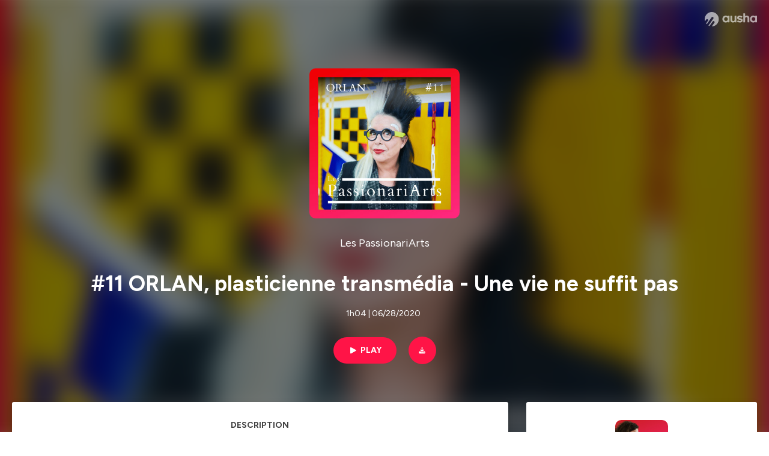

--- FILE ---
content_type: text/html; charset=utf-8
request_url: https://podcast.ausha.co/les-passionariarts/11-orlan-plasticienne-transmedia
body_size: 41310
content:
<!DOCTYPE html><html lang="en" class="figtree_14de6543-module__UXkUla__className"><head><meta charSet="utf-8"/><meta name="viewport" content="width=device-width, initial-scale=1"/><link rel="stylesheet" href="/_next/static/chunks/08cb5a4301ef8438.css" data-precedence="next"/><link rel="stylesheet" href="/_next/static/chunks/1397ad6308fd3759.css" data-precedence="next"/><link rel="stylesheet" href="/_next/static/chunks/5d8fa122652aa37d.css" data-precedence="next"/><link rel="preload" as="script" fetchPriority="low" href="/_next/static/chunks/834db5ea73266925.js"/><script src="/_next/static/chunks/624f2ec5ad9eedd1.js" async=""></script><script src="/_next/static/chunks/06f010228c86c7af.js" async=""></script><script src="/_next/static/chunks/3c431780ca6055e9.js" async=""></script><script src="/_next/static/chunks/aad4f00e7c047859.js" async=""></script><script src="/_next/static/chunks/943510f86dd8549a.js" async=""></script><script src="/_next/static/chunks/turbopack-7a63a85f21cca4a3.js" async=""></script><script src="/_next/static/chunks/6acbcea58882ccf2.js" async=""></script><script src="/_next/static/chunks/ebe94f77d09738d4.js" async=""></script><script src="/_next/static/chunks/e1a4cd2b6fb3c77d.js" async=""></script><script src="/_next/static/chunks/665ffbb9b9e65577.js" async=""></script><script src="/_next/static/chunks/360ea94f7c6bfb11.js" async=""></script><script src="/_next/static/chunks/83c90c0182d4b96f.js" async=""></script><script src="/_next/static/chunks/feba4a903c9af1c7.js" async=""></script><script src="/_next/static/chunks/d0be0c80be183816.js" async=""></script><script src="/_next/static/chunks/96f7f054c9dc8ab2.js" async=""></script><script src="/_next/static/chunks/97684ede9edce020.js" async=""></script><script src="/_next/static/chunks/51ff1dd187abe6c4.js" async=""></script><script src="/_next/static/chunks/625e74312d7a93af.js" async=""></script><link rel="preload" href="/_next/static/chunks/430255749da9ecf0.css" as="style"/><meta name="next-size-adjust" content=""/><meta name="sentry-trace" content="552e1268683ee77c0038627a526fe274-e204484c833ac99d-0"/><meta name="baggage" content="sentry-environment=production,sentry-release=fd29125dee49bb07523c1c26b749891561a07e81,sentry-public_key=58c6fed3ae80f5a6cb19b0e496754368,sentry-trace_id=552e1268683ee77c0038627a526fe274,sentry-org_id=139165,sentry-sampled=false,sentry-sample_rand=0.5724146072141898,sentry-sample_rate=0.001"/><script src="/_next/static/chunks/a6dad97d9634a72d.js" noModule=""></script><style data-styled="" data-styled-version="6.1.19">.cZsjaP{display:flex;justify-content:center;z-index:5;overflow:hidden;position:absolute;border-radius:50%;width:150px;height:150px;top:calc(50% - 75px);left:calc(50% - 75px);transform:rotate(45deg) scale(0.3);background:#aca5a5;}/*!sc*/
data-styled.g1[id="Loader__Container-sc-a47aa2fd-0"]{content:"cZsjaP,"}/*!sc*/
.fVZcUQ{position:relative;top:-400px;z-index:6;border-radius:20px;background:white;width:20px;margin:0 5px;height:120px;}/*!sc*/
data-styled.g2[id="Loader__Missile-sc-a47aa2fd-1"]{content:"fVZcUQ,"}/*!sc*/
.grbKFU{animation:bWbzPl 1.2s infinite;animation-delay:400ms;}/*!sc*/
data-styled.g3[id="Loader__Missile1-sc-a47aa2fd-2"]{content:"grbKFU,"}/*!sc*/
.hPEtYQ{animation:bWbzPl 0.8s infinite;animation-delay:50ms;}/*!sc*/
data-styled.g4[id="Loader__Missile2-sc-a47aa2fd-3"]{content:"hPEtYQ,"}/*!sc*/
.hEtwlR{animation:bWbzPl 1s infinite;animation-delay:100ms;}/*!sc*/
data-styled.g5[id="Loader__Missile3-sc-a47aa2fd-4"]{content:"hEtwlR,"}/*!sc*/
@keyframes bWbzPl{from{top:200px;}to{top:-200px;}}/*!sc*/
data-styled.g6[id="sc-keyframes-bWbzPl"]{content:"bWbzPl,"}/*!sc*/
</style></head><body><div hidden=""><!--$?--><template id="B:0"></template><!--/$--></div><!--$--><!--$?--><template id="B:1"></template><div class="Loader__Container-sc-a47aa2fd-0 cZsjaP"><div class="Loader__Missile-sc-a47aa2fd-1 Loader__Missile1-sc-a47aa2fd-2 fVZcUQ grbKFU"></div><div class="Loader__Missile-sc-a47aa2fd-1 Loader__Missile2-sc-a47aa2fd-3 fVZcUQ hPEtYQ"></div><div class="Loader__Missile-sc-a47aa2fd-1 Loader__Missile3-sc-a47aa2fd-4 fVZcUQ hEtwlR"></div></div><!--/$--><!--/$--><script>requestAnimationFrame(function(){$RT=performance.now()});</script><script src="/_next/static/chunks/834db5ea73266925.js" id="_R_" async=""></script><div hidden id="S:1"><template id="P:2"></template><!--$?--><template id="B:3"></template><!--/$--></div><script>(self.__next_f=self.__next_f||[]).push([0])</script><script>self.__next_f.push([1,"1:\"$Sreact.fragment\"\n3:I[339756,[\"/_next/static/chunks/6acbcea58882ccf2.js\",\"/_next/static/chunks/ebe94f77d09738d4.js\"],\"default\"]\n4:I[837457,[\"/_next/static/chunks/6acbcea58882ccf2.js\",\"/_next/static/chunks/ebe94f77d09738d4.js\"],\"default\"]\n6:I[897367,[\"/_next/static/chunks/6acbcea58882ccf2.js\",\"/_next/static/chunks/ebe94f77d09738d4.js\"],\"OutletBoundary\"]\n7:\"$Sreact.suspense\"\n9:I[725205,[\"/_next/static/chunks/e1a4cd2b6fb3c77d.js\",\"/_next/static/chunks/665ffbb9b9e65577.js\",\"/_next/static/chunks/360ea94f7c6bfb11.js\",\"/_next/static/chunks/83c90c0182d4b96f.js\",\"/_next/static/chunks/feba4a903c9af1c7.js\"],\"default\"]\na:I[897367,[\"/_next/static/chunks/6acbcea58882ccf2.js\",\"/_next/static/chunks/ebe94f77d09738d4.js\"],\"ViewportBoundary\"]\nc:I[897367,[\"/_next/static/chunks/6acbcea58882ccf2.js\",\"/_next/static/chunks/ebe94f77d09738d4.js\"],\"MetadataBoundary\"]\ne:I[563491,[\"/_next/static/chunks/6acbcea58882ccf2.js\",\"/_next/static/chunks/ebe94f77d09738d4.js\"],\"default\"]\nf:I[195687,[\"/_next/static/chunks/e1a4cd2b6fb3c77d.js\",\"/_next/static/chunks/665ffbb9b9e65577.js\",\"/_next/static/chunks/360ea94f7c6bfb11.js\",\"/_next/static/chunks/83c90c0182d4b96f.js\"],\"default\"]\n11:I[175696,[\"/_next/static/chunks/e1a4cd2b6fb3c77d.js\",\"/_next/static/chunks/665ffbb9b9e65577.js\",\"/_next/static/chunks/360ea94f7c6bfb11.js\",\"/_next/static/chunks/83c90c0182d4b96f.js\"],\"default\"]\n12:I[544636,[\"/_next/static/chunks/e1a4cd2b6fb3c77d.js\",\"/_next/static/chunks/665ffbb9b9e65577.js\",\"/_next/static/chunks/360ea94f7c6bfb11.js\",\"/_next/static/chunks/83c90c0182d4b96f.js\"],\"default\"]\n14:I[153062,[\"/_next/static/chunks/e1a4cd2b6fb3c77d.js\",\"/_next/static/chunks/665ffbb9b9e65577.js\",\"/_next/static/chunks/360ea94f7c6bfb11.js\",\"/_next/static/chunks/83c90c0182d4b96f.js\"],\"default\"]\n16:I[605500,[\"/_next/static/chunks/e1a4cd2b6fb3c77d.js\",\"/_next/static/chunks/665ffbb9b9e65577.js\",\"/_next/static/chunks/360ea94f7c6bfb11.js\",\"/_next/static/chunks/83c90c0182d4b96f.js\",\"/_next/static/chunks/d0be0c80be183816.js\"],\"Image\"]\n:HL[\"/_next/static/chunks/08cb5a4301ef8438.css\",\"style\"]\n:HL[\"/_next/static/media/f7aa21714c1c53f8-s.p.e3544bb0.woff2\",\"font\",{\"crossOrigin\":\"\",\"type\":\"font/woff2\"}]\n:HL[\"/_next/static/chunks/1397ad6308fd3759.css\",\"style\"]\n:HL[\"/_next/static/chunks/5d8fa122652aa37d.css\",\"style\"]\n:HL[\"/_next/static/chunks/430255749da9ecf0.css\",\"style\"]\n"])</script><script>self.__next_f.push([1,"0:{\"P\":null,\"b\":\"cEKmrsAho9zYraGnfzvYR\",\"c\":[\"\",\"show\",\"les-passionariarts\",\"episode\",\"11-orlan-plasticienne-transmedia\"],\"q\":\"\",\"i\":false,\"f\":[[[\"\",{\"children\":[\"show\",{\"children\":[[\"showSlug\",\"les-passionariarts\",\"d\"],{\"children\":[\"episode\",{\"children\":[[\"episodeSlug\",\"11-orlan-plasticienne-transmedia\",\"d\"],{\"children\":[\"__PAGE__\",{}]}]}]}]}]},\"$undefined\",\"$undefined\",true],[[\"$\",\"$1\",\"c\",{\"children\":[[[\"$\",\"link\",\"0\",{\"rel\":\"stylesheet\",\"href\":\"/_next/static/chunks/08cb5a4301ef8438.css\",\"precedence\":\"next\",\"crossOrigin\":\"$undefined\",\"nonce\":\"$undefined\"}],[\"$\",\"script\",\"script-0\",{\"src\":\"/_next/static/chunks/e1a4cd2b6fb3c77d.js\",\"async\":true,\"nonce\":\"$undefined\"}],[\"$\",\"script\",\"script-1\",{\"src\":\"/_next/static/chunks/665ffbb9b9e65577.js\",\"async\":true,\"nonce\":\"$undefined\"}],[\"$\",\"script\",\"script-2\",{\"src\":\"/_next/static/chunks/360ea94f7c6bfb11.js\",\"async\":true,\"nonce\":\"$undefined\"}],[\"$\",\"script\",\"script-3\",{\"src\":\"/_next/static/chunks/83c90c0182d4b96f.js\",\"async\":true,\"nonce\":\"$undefined\"}]],\"$L2\"]}],{\"children\":[[\"$\",\"$1\",\"c\",{\"children\":[null,[\"$\",\"$L3\",null,{\"parallelRouterKey\":\"children\",\"error\":\"$undefined\",\"errorStyles\":\"$undefined\",\"errorScripts\":\"$undefined\",\"template\":[\"$\",\"$L4\",null,{}],\"templateStyles\":\"$undefined\",\"templateScripts\":\"$undefined\",\"notFound\":\"$undefined\",\"forbidden\":\"$undefined\",\"unauthorized\":\"$undefined\"}]]}],{\"children\":[[\"$\",\"$1\",\"c\",{\"children\":[null,[\"$\",\"$L3\",null,{\"parallelRouterKey\":\"children\",\"error\":\"$undefined\",\"errorStyles\":\"$undefined\",\"errorScripts\":\"$undefined\",\"template\":[\"$\",\"$L4\",null,{}],\"templateStyles\":\"$undefined\",\"templateScripts\":\"$undefined\",\"notFound\":\"$undefined\",\"forbidden\":\"$undefined\",\"unauthorized\":\"$undefined\"}]]}],{\"children\":[[\"$\",\"$1\",\"c\",{\"children\":[null,[\"$\",\"$L3\",null,{\"parallelRouterKey\":\"children\",\"error\":\"$undefined\",\"errorStyles\":\"$undefined\",\"errorScripts\":\"$undefined\",\"template\":[\"$\",\"$L4\",null,{}],\"templateStyles\":\"$undefined\",\"templateScripts\":\"$undefined\",\"notFound\":\"$undefined\",\"forbidden\":\"$undefined\",\"unauthorized\":\"$undefined\"}]]}],{\"children\":[[\"$\",\"$1\",\"c\",{\"children\":[null,[\"$\",\"$L3\",null,{\"parallelRouterKey\":\"children\",\"error\":\"$undefined\",\"errorStyles\":\"$undefined\",\"errorScripts\":\"$undefined\",\"template\":[\"$\",\"$L4\",null,{}],\"templateStyles\":\"$undefined\",\"templateScripts\":\"$undefined\",\"notFound\":\"$undefined\",\"forbidden\":\"$undefined\",\"unauthorized\":\"$undefined\"}]]}],{\"children\":[[\"$\",\"$1\",\"c\",{\"children\":[\"$L5\",[[\"$\",\"link\",\"0\",{\"rel\":\"stylesheet\",\"href\":\"/_next/static/chunks/1397ad6308fd3759.css\",\"precedence\":\"next\",\"crossOrigin\":\"$undefined\",\"nonce\":\"$undefined\"}],[\"$\",\"link\",\"1\",{\"rel\":\"stylesheet\",\"href\":\"/_next/static/chunks/5d8fa122652aa37d.css\",\"precedence\":\"next\",\"crossOrigin\":\"$undefined\",\"nonce\":\"$undefined\"}],[\"$\",\"script\",\"script-0\",{\"src\":\"/_next/static/chunks/96f7f054c9dc8ab2.js\",\"async\":true,\"nonce\":\"$undefined\"}],[\"$\",\"script\",\"script-1\",{\"src\":\"/_next/static/chunks/97684ede9edce020.js\",\"async\":true,\"nonce\":\"$undefined\"}],[\"$\",\"script\",\"script-2\",{\"src\":\"/_next/static/chunks/51ff1dd187abe6c4.js\",\"async\":true,\"nonce\":\"$undefined\"}],[\"$\",\"script\",\"script-3\",{\"src\":\"/_next/static/chunks/625e74312d7a93af.js\",\"async\":true,\"nonce\":\"$undefined\"}]],[\"$\",\"$L6\",null,{\"children\":[\"$\",\"$7\",null,{\"name\":\"Next.MetadataOutlet\",\"children\":\"$@8\"}]}]]}],{},null,false,false]},[[\"$\",\"$L9\",\"l\",{}],[],[[\"$\",\"script\",\"script-0\",{\"src\":\"/_next/static/chunks/feba4a903c9af1c7.js\",\"async\":true}]]],false,false]},null,false,false]},[[\"$\",\"$L9\",\"l\",{}],[],[[\"$\",\"script\",\"script-0\",{\"src\":\"/_next/static/chunks/feba4a903c9af1c7.js\",\"async\":true}]]],false,false]},null,false,false]},null,false,false],[\"$\",\"$1\",\"h\",{\"children\":[null,[\"$\",\"$La\",null,{\"children\":\"$Lb\"}],[\"$\",\"div\",null,{\"hidden\":true,\"children\":[\"$\",\"$Lc\",null,{\"children\":[\"$\",\"$7\",null,{\"name\":\"Next.Metadata\",\"children\":\"$Ld\"}]}]}],[\"$\",\"meta\",null,{\"name\":\"next-size-adjust\",\"content\":\"\"}]]}],false]],\"m\":\"$undefined\",\"G\":[\"$e\",[]],\"S\":false}\n"])</script><script>self.__next_f.push([1,"2:[\"$\",\"html\",null,{\"lang\":\"en\",\"className\":\"figtree_14de6543-module__UXkUla__className\",\"children\":[\"$\",\"body\",null,{\"children\":[\"$\",\"$Lf\",null,{\"value\":\"$undefined\",\"children\":\"$L10\"}]}]}]\n"])</script><script>self.__next_f.push([1,"10:[\"$\",\"$L11\",null,{\"formats\":\"$undefined\",\"locale\":\"en\",\"messages\":{\"CookiesConsent\":{\"consentModal\":{\"title\":\"\",\"description\":\"We use your personal data for audience measurement and personalized advertising purposes.\",\"acceptAllBtn\":\"Accept all\",\"acceptNecessaryBtn\":\"Reject all\",\"showPreferencesBtn\":\"Manage individual preferences\"},\"preferencesModal\":{\"title\":\"Manage cookie preferences\",\"acceptAllBtn\":\"Accept all\",\"acceptNecessaryBtn\":\"Reject all\",\"savePreferencesBtn\":\"Accept current selection\",\"closeIconLabel\":\"Close modal\"},\"statisticsSection\":{\"title\":\"Statistics\",\"description\":\"These cookies collect information about how you use our website. All of the data is anonymized and cannot be used to identify you.\"},\"personalizedAdsSection\":{\"title\":\"Personalized ads\",\"description\":\"These cookies are used to show you ads tailored to your interests. They help deliver more relevant advertising based on your browsing behavior and profile.\"}},\"NotFound\":{\"error404\":\"404 Error\",\"homepageLink\":\"Back to home\",\"homepageLinkUrl\":\"https://www.ausha.co\",\"oops\":\"Oops!\",\"pageNotFound\":\"It seems like the page you are looking for is light years from here…\"},\"aboutShow\":\"About {showName}\",\"accessChannel\":\"Go to the channel\",\"aushaTrademark\":\"© {year} Ausha\",\"aushaWebsite\":\"Ausha website\",\"boostYourAudience\":\"Boost your audience.\",\"chapterLink\":\"Chapter link\",\"chapters\":\"Chapters\",\"chooseAnotherShow\":\"Choose another show\",\"copied\":\"Copied\",\"copyCode\":\"Copy code\",\"copyLink\":\"Copy link\",\"description\":\"Description\",\"dot\":\"•\",\"download\":\"Download\",\"durationAndCompactDate\":\"{duration} | {date}\",\"durationAndDate\":\"{duration} | Published on {date}\",\"email\":\"Email\",\"emailBody\":{\"episode\":\"Discover the episode {episodeName} of the podcast {showName}\",\"playlist\":\"Discover the playlist {playlistName} of the podcast {showName}\"},\"emailSubject\":{\"episode\":\"Episode to discover on Ausha\",\"playlist\":\"Playlist to discover on Ausha\"},\"embed\":\"Embed\",\"enterPassword\":\"Enter password\",\"episodesCount\":\"{count, plural, =0 {No episode} =1 {# episode} other {# episodes}}\",\"episodesCountAndPublishedDate\":\"{episodesCount, plural, =0 {No episode} =1 {# episode} other {# episodes}} | Published on {date}\",\"facebook\":\"Facebook\",\"featuredEpisode\":\"Featured episode\",\"lastEpisodeDate\":\"Last episode on {publishedAt}\",\"latestEpisode\":\"Latest episode\",\"launchYourPodcast\":\"Launch your podcast.\",\"legalNotice\":\"Legal notice\",\"legalNoticeUrl\":\"https://www.ausha.co/legal-notice/\",\"linkedIn\":\"LinkedIn\",\"logoUrl\":\"https://www.ausha.co?utm_source=client_ausha\u0026utm_medium=referral\u0026utm_campaign=podcast_page\",\"manageCookies\":\"Manage cookies\",\"nextPage\":\"Next page\",\"otherEpisodes\":\"Other episodes\",\"play\":\"Play\",\"playPlaylist\":\"Play playlist\",\"playbackRate\":\"{playbackRate}x\",\"playlistsCount\":\"{count, plural, =0 {No playlist} =1 {# playlist} other {# playlists}}\",\"poweredByAusha\":\"Powered by Ausha 🚀\",\"poweredByAushaUrl\":\"https://www.ausha.co/?utm_source=client_ausha\u0026utm_medium=referral\u0026utm_campaign=podcast_page\",\"previousPage\":\"Previous page\",\"privatePlaylistAccess\":\"Access the playlist\",\"privatePlaylistTitle\":\"Access to a private playlist\",\"publishedDate\":\"Published on {date}\",\"recommendedByShow\":\"{showName} recommends\",\"recommendedTitle\":\"You may also like\",\"season\":\"Season {seasonNumber}\",\"seeLess\":\"See less\",\"seeMore\":\"See more\",\"separator\":\"|\",\"share\":\"Share\",\"shareOn\":\"Share on\",\"showEpisodesList\":\"View episodes list\",\"showOnSocialNetwork\":\"{showName} on {socialNetwork}\",\"showsCount\":\"{count, plural, =0 {No show} =1 {# show} other {# shows}}\",\"speaker\":\"Speaker\",\"speakerWithIndex\":\"Speaker {index}\",\"subscribe\":\"Subscribe\",\"supportUs\":\"Support us\",\"trailer\":\"Trailer\",\"transcription\":\"Transcription\",\"whatsApp\":\"WhatsApp\",\"wrongPassword\":\"Wrong password\",\"x\":\"X (Twitter)\"},\"now\":\"$undefined\",\"timeZone\":\"UTC\",\"children\":[\"$\",\"$L12\",null,{\"children\":\"$L13\"}]}]\n"])</script><script>self.__next_f.push([1,"13:[\"$\",\"$L14\",null,{\"children\":[\"$\",\"$L3\",null,{\"parallelRouterKey\":\"children\",\"error\":\"$undefined\",\"errorStyles\":\"$undefined\",\"errorScripts\":\"$undefined\",\"template\":[\"$\",\"$L4\",null,{}],\"templateStyles\":\"$undefined\",\"templateScripts\":\"$undefined\",\"notFound\":[\"$L15\",[[\"$\",\"link\",\"0\",{\"rel\":\"stylesheet\",\"href\":\"/_next/static/chunks/430255749da9ecf0.css\",\"precedence\":\"next\",\"crossOrigin\":\"$undefined\",\"nonce\":\"$undefined\"}]]],\"forbidden\":\"$undefined\",\"unauthorized\":\"$undefined\"}]}]\n17:T1194,"])</script><script>self.__next_f.push([1,"M0 78.093C0 34.937 35.028 0 78.299 0c43.27 0 78.298 34.937 78.485 77.907 0 43.156-34.841 78.093-78.11 78.093l28.097-39.234c1.873-2.615 2.622-5.604 2.06-8.78s-2.248-5.792-4.87-7.66c-5.432-3.737-12.738-2.429-16.484 2.802l-34.654 48.575c-3.933-1.308-7.68-2.989-11.239-4.857L94.97 72.302c1.873-2.616 2.622-5.605 2.06-8.781s-2.248-5.792-4.87-7.66c-5.432-3.736-12.738-2.429-16.484 2.803l-53.01 74.17c-2.623-2.803-5.246-5.605-7.493-8.781l20.043-28.211c1.873-2.616 2.622-5.605 2.06-8.78-.562-3.177-2.248-5.793-4.87-7.66-2.623-1.87-5.62-2.616-8.804-2.056s-5.807 2.242-7.68 4.858L3.184 100.139C1.124 93.226 0 85.753 0 78.093m492.456-1.395c0-10.088-2.435-17.748-6.93-22.98-4.496-5.23-11.614-7.846-21.355-7.66-3.559 0-6.93.748-10.489 2.056s-6.369 3.176-8.804 5.605V24.2q0-1.68-1.124-2.802-.843-1.122-2.81-1.121H429.33q-1.685 0-2.809 1.12-1.124.841-1.124 2.803v90.798q0 1.681 1.124 2.802.843 1.12 2.809 1.121h11.614q1.686 0 2.81-1.121 1.124-.84 1.124-2.802V80.995c-.188-6.539 1.124-11.396 3.746-14.385 2.623-2.99 5.994-4.484 9.928-4.484 4.308 0 7.867 1.12 10.302 3.55 2.436 2.428 3.747 5.978 3.747 11.022v38.486q0 1.682 1.124 2.803.843 1.12 2.809 1.121h11.989q1.686 0 2.809-1.121 1.125-.841 1.124-2.803zm-133.744 35.125q-1.686-1.122-1.686-2.803c0-.934.374-1.681.936-2.615l5.62-7.473c.936-1.121 1.873-1.682 2.997-1.682.936 0 1.686.187 2.435.56 3.184 1.682 6.556 3.177 9.928 4.111 3.559 1.121 6.931 1.495 10.115 1.495 2.997 0 5.432-.561 7.305-1.869 1.874-1.307 2.997-2.802 2.997-4.483s-.936-2.803-2.809-3.737c-1.742-.869-3.808-1.253-6.499-1.753l-.619-.115-4.121-.56c-5.995-.935-10.677-2.056-14.236-3.364s-6.744-3.362-9.554-6.352c-3.184-3.176-4.683-7.473-4.683-12.89 0-8.221 2.998-14.013 8.804-17.562 5.807-3.55 12.925-5.232 20.793-5.232 5.057 0 9.74.56 14.048 1.869 4.309 1.308 8.43 3.363 12.551 5.978 1.311.747 1.873 1.682 1.873 2.803 0 .747-.375 1.681-1.124 2.615l-5.432 7.286c-.937 1.121-1.874 1.682-2.997 1.682-.937 0-1.686-.187-2.436-.56-5.994-3.177-11.801-4.858-17.045-4.858-2.436 0-4.496.56-6.557 1.494-1.873.934-2.997 2.242-2.997 3.924 0 1.868 1.124 3.363 3.559 4.11 2.436.934 5.807 1.681 9.928 2.242 6.931 1.308 12.176 2.429 15.548 3.55s6.368 3.176 8.991 5.978c2.81 3.176 4.121 7.66 4.121 13.265 0 7.473-2.623 13.264-7.68 17.375-5.058 4.11-12.363 5.978-21.916 5.978-11.239.56-21.354-2.429-30.158-8.407m-105.646 3.362q0 1.681 1.124 2.802c.749.748 1.685.935 2.622 1.121h11.426q1.686 0 2.81-1.121 1.124-.84 1.124-2.802V51.291q0-1.682-1.124-2.803-.843-1.12-2.81-1.12h-11.426q-1.685 0-2.81 1.12-1.124.84-1.124 2.803v3.55c-2.06-2.803-5.057-4.858-8.804-6.54-3.746-1.681-8.054-2.428-12.924-2.428-7.493 0-13.862 1.68-19.294 5.044s-9.553 7.847-12.55 13.451c-2.81 5.605-4.309 11.957-4.309 19.057 0 6.912 1.499 13.264 4.309 18.869 2.809 5.792 7.118 10.462 12.55 13.638 5.619 3.176 11.988 4.858 19.294 4.858 4.683 0 8.991-.934 13.112-2.616s7.118-3.736 8.804-6.165zm-18.732-52.311c5.807 0 10.677 1.868 14.236 5.604s5.432 8.595 5.245 14.76c0 6.165-1.686 11.21-5.245 14.759-3.559 3.55-8.242 5.418-14.423 5.418-5.807 0-10.49-1.868-14.236-5.605-3.559-3.736-5.433-8.594-5.433-14.572 0-6.166 1.874-11.023 5.433-14.76s8.429-5.604 14.423-5.604m48.139-11.396v38.487c0 20.364 9.553 30.639 28.285 30.639 3.747 0 7.306-.747 10.677-2.055a24.55 24.55 0 0 0 8.617-5.605v2.242q0 1.681 1.124 2.803.843 1.12 2.809 1.12h11.801q1.686 0 2.81-1.12 1.124-.841 1.124-2.803V51.478q0-1.68-1.124-2.802-.842-1.12-2.81-1.121h-11.801q-1.685 0-2.809 1.12-1.125.842-1.124 2.803v34.003c.374 6.352-.937 11.022-3.559 14.198-2.623 3.177-5.994 4.671-10.115 4.671-4.496 0-7.868-1.308-10.303-3.55s-3.746-5.791-3.746-10.835V51.478q0-1.68-1.124-2.802-.843-1.12-2.81-1.121h-11.988q-1.686 0-2.81 1.12-1.124.842-1.124 2.803m275.544 66.509q-1.124-1.12-1.124-2.802v-3.176c-1.686 2.429-4.683 4.484-8.804 6.165s-8.429 2.616-13.112 2.616c-7.306 0-13.674-1.682-19.294-4.858-5.432-3.176-9.74-7.846-12.55-13.638-2.81-5.605-4.308-11.957-4.308-18.87 0-7.099 1.498-13.45 4.308-19.056 2.997-5.605 7.118-10.088 12.55-13.451s11.801-5.045 19.294-5.045c4.87 0 9.178.748 12.925 2.43 3.746 1.68 6.743 3.736 8.804 6.538v-3.55q0-1.96 1.123-2.802 1.125-1.12 2.81-1.12h11.427q1.966 0 2.809 1.12 1.125 1.12 1.124 2.802v63.895q0 1.962-1.124 2.802-1.123 1.122-2.809 1.121h-11.239c-1.124-.186-2.061-.373-2.81-1.121m-5.807-49.508c-3.559-3.737-8.429-5.605-14.236-5.605-5.994 0-10.865 1.868-14.424 5.604s-5.432 8.595-5.432 14.76c0 5.978 1.873 10.836 5.432 14.572 3.747 3.737 8.43 5.605 14.237 5.605 6.181 0 10.864-1.868 14.423-5.418s5.245-8.594 5.245-14.76c.187-6.165-1.499-11.022-5.245-14.759"])</script><script>self.__next_f.push([1,"15:[\"$\",\"div\",null,{\"className\":\"not-found-module__HS70Aa__errorWrapper\",\"children\":[[\"$\",\"$L16\",null,{\"src\":{\"src\":\"/_next/static/media/jupiter.d7e9441b.png\",\"width\":401,\"height\":400,\"blurWidth\":8,\"blurHeight\":8,\"blurDataURL\":\"[data-uri]\"},\"alt\":\"\",\"className\":\"not-found-module__HS70Aa__jupiter\"}],[\"$\",\"$L16\",null,{\"src\":{\"src\":\"/_next/static/media/saturn.5946f8d5.png\",\"width\":741,\"height\":400,\"blurWidth\":8,\"blurHeight\":4,\"blurDataURL\":\"[data-uri]\"},\"alt\":\"\",\"className\":\"not-found-module__HS70Aa__saturn\"}],[\"$\",\"$L16\",null,{\"src\":{\"src\":\"/_next/static/media/planet-background.f2062128.png\",\"width\":3840,\"height\":2160,\"blurWidth\":8,\"blurHeight\":5,\"blurDataURL\":\"[data-uri]\"},\"alt\":\"\",\"className\":\"not-found-module__HS70Aa__ground\"}],[\"$\",\"div\",null,{\"className\":\"not-found-module__HS70Aa__innerWrapper\",\"children\":[[\"$\",\"svg\",null,{\"xmlns\":\"http://www.w3.org/2000/svg\",\"fill\":\"none\",\"viewBox\":\"0 0 576 160\",\"className\":\"not-found-module__HS70Aa__logo\",\"children\":[[\"$\",\"linearGradient\",null,{\"id\":\"ausha-color_svg__a\",\"x1\":14.884,\"x2\":135.475,\"y1\":25.5,\"y2\":132.519,\"gradientUnits\":\"userSpaceOnUse\",\"children\":[[\"$\",\"stop\",null,{\"offset\":0,\"stopColor\":\"#c000f8\"}],[\"$\",\"stop\",null,{\"offset\":1,\"stopColor\":\"#3a24a5\"}]]}],[\"$\",\"path\",null,{\"fill\":\"url(#ausha-color_svg__a)\",\"fillRule\":\"evenodd\",\"d\":\"$17\",\"clipRule\":\"evenodd\"}]]}],\"$L18\",\"$L19\"]}]]}]\n"])</script><script>self.__next_f.push([1,"b:[[\"$\",\"meta\",\"0\",{\"charSet\":\"utf-8\"}],[\"$\",\"meta\",\"1\",{\"name\":\"viewport\",\"content\":\"width=device-width, initial-scale=1\"}]]\n18:[\"$\",\"div\",null,{\"className\":\"not-found-module__HS70Aa__textWrapper\",\"children\":[[\"$\",\"div\",null,{\"className\":\"not-found-module__HS70Aa__oopsWrapper\",\"children\":[[\"$\",\"p\",null,{\"className\":\"not-found-module__HS70Aa__oups\",\"children\":\"Oops!\"}],[\"$\",\"p\",null,{\"className\":\"not-found-module__HS70Aa__error404\",\"children\":\"404 Error\"}]]}],[\"$\",\"p\",null,{\"children\":\"It seems like the page you are looking for is light years from here…\"}]]}]\n19:[\"$\",\"a\",null,{\"href\":\"https://www.ausha.co\",\"className\":\"not-found-module__HS70Aa__button\",\"children\":\"Back to home\"}]\n"])</script><script>self.__next_f.push([1,"8:null\n1a:T804,"])</script><script>self.__next_f.push([1,"ORLAN est l’une des plus grandes artistes françaises contemporaines. \nInternationalement reconnue, sa pratique est vaste. C’est une artiste qui se renouvelle sans cesse, inspirée par les nouveaux phénomènes de société. ORLAN utilise la sculpture, la photographie, la performance, la vidéo, la 3D, les jeux vidéos, la réalité augmentée, la robotique, l’intelligence artificielle, ainsi que les techniques scientifiques  et médicales et les biotechnologiques.\nDes centaines d’expositions, de nombreuses récompenses, son travail est critique sur le monde, sur elle même aussi. L’artiste s’oppose au déterminisme social, naturel, politique, à toute forme de domination et à la suprématie masculine.\nLes sujets sont graves mais l’humour est souvent là. La théâtralisation aussi, la poésie toujours. Elle a reçu le Grand Prix International de l’Excellence féminine en 2017, elle est deux fois Chevalière, aussi.\nORLAN s’écrit en majuscules, toute les lettres, car elle ne rentre pas dans les rangs. \nSi je suis au micro rouge des PassionariArts aujourd’hui, dans son atelier, c’est parce qu’elle incarne l’art féministe, la liberté, l’audace, le travail, la passion de créer pour s’engager.\nORLAN incarne l’artivisme et je suis très honorée qu’elle ait accepté mon invitation.\nDans cet épisode :\nLe studio d’ORLAN\n  Dora Maar et sa série \"Les femmes qui pleurent sont en colère\" \n  Les réactions à #Metoo et #Balancetonporc\n  Le sexisme dans l’Art\n  L’ORLANOÏDE\n  La féminisation des métiers\n  Travailler dans la douleur\n  L’intelligence artificielle\n  L’immortalité\n  La création artistique pendant le confinement\n  L’influence d’ORLAN dans la musique pop\n  Joséphine Baker et Simone de Beauvoir, les PassionariArts d’ORLAN\n\nVous pourrez retrouver tous les détails, références et ressources de l'épisode sur la page dédiée du site www.lespassionariarts.com \nHébergé par Ausha. Visitez ausha.co/fr/politique-de-confidentialite pour plus d'informations."])</script><script>self.__next_f.push([1,"1b:T804,"])</script><script>self.__next_f.push([1,"ORLAN est l’une des plus grandes artistes françaises contemporaines. \nInternationalement reconnue, sa pratique est vaste. C’est une artiste qui se renouvelle sans cesse, inspirée par les nouveaux phénomènes de société. ORLAN utilise la sculpture, la photographie, la performance, la vidéo, la 3D, les jeux vidéos, la réalité augmentée, la robotique, l’intelligence artificielle, ainsi que les techniques scientifiques  et médicales et les biotechnologiques.\nDes centaines d’expositions, de nombreuses récompenses, son travail est critique sur le monde, sur elle même aussi. L’artiste s’oppose au déterminisme social, naturel, politique, à toute forme de domination et à la suprématie masculine.\nLes sujets sont graves mais l’humour est souvent là. La théâtralisation aussi, la poésie toujours. Elle a reçu le Grand Prix International de l’Excellence féminine en 2017, elle est deux fois Chevalière, aussi.\nORLAN s’écrit en majuscules, toute les lettres, car elle ne rentre pas dans les rangs. \nSi je suis au micro rouge des PassionariArts aujourd’hui, dans son atelier, c’est parce qu’elle incarne l’art féministe, la liberté, l’audace, le travail, la passion de créer pour s’engager.\nORLAN incarne l’artivisme et je suis très honorée qu’elle ait accepté mon invitation.\nDans cet épisode :\nLe studio d’ORLAN\n  Dora Maar et sa série \"Les femmes qui pleurent sont en colère\" \n  Les réactions à #Metoo et #Balancetonporc\n  Le sexisme dans l’Art\n  L’ORLANOÏDE\n  La féminisation des métiers\n  Travailler dans la douleur\n  L’intelligence artificielle\n  L’immortalité\n  La création artistique pendant le confinement\n  L’influence d’ORLAN dans la musique pop\n  Joséphine Baker et Simone de Beauvoir, les PassionariArts d’ORLAN\n\nVous pourrez retrouver tous les détails, références et ressources de l'épisode sur la page dédiée du site www.lespassionariarts.com \nHébergé par Ausha. Visitez ausha.co/fr/politique-de-confidentialite pour plus d'informations."])</script><script>self.__next_f.push([1,"d:[[\"$\",\"title\",\"0\",{\"children\":\"#11 ORLAN, plasticienne transmédia - Une vie ne suffit pas | Les PassionariArts | Ausha\"}],[\"$\",\"meta\",\"1\",{\"name\":\"description\",\"content\":\"$1a\"}],[\"$\",\"meta\",\"2\",{\"name\":\"fb:app_id\",\"content\":\"1627506157303317\"}],[\"$\",\"meta\",\"3\",{\"name\":\"fb:pages\",\"content\":\"646594585680006\"}],[\"$\",\"meta\",\"4\",{\"property\":\"og:title\",\"content\":\"#11 ORLAN, plasticienne transmédia - Une vie ne suffit pas | Les PassionariArts | Ausha\"}],[\"$\",\"meta\",\"5\",{\"property\":\"og:description\",\"content\":\"$1b\"}],\"$L1c\",\"$L1d\",\"$L1e\",\"$L1f\",\"$L20\",\"$L21\",\"$L22\",\"$L23\",\"$L24\",\"$L25\",\"$L26\",\"$L27\",\"$L28\",\"$L29\",\"$L2a\",\"$L2b\"]\n"])</script><script>self.__next_f.push([1,"2d:I[27201,[\"/_next/static/chunks/6acbcea58882ccf2.js\",\"/_next/static/chunks/ebe94f77d09738d4.js\"],\"IconMark\"]\n1c:[\"$\",\"meta\",\"6\",{\"property\":\"og:url\",\"content\":\"https://podcast.ausha.co/les-passionariarts/11-orlan-plasticienne-transmedia\"}]\n1d:[\"$\",\"meta\",\"7\",{\"property\":\"og:site_name\",\"content\":\"Ausha\"}]\n1e:[\"$\",\"meta\",\"8\",{\"property\":\"og:image:type\",\"content\":\"image/png\"}]\n1f:[\"$\",\"meta\",\"9\",{\"property\":\"og:image\",\"content\":\"https://image.ausha.co/YrGe3D5idZevrBqYVeJGNUt2CsUZklRRzm6h7Lom_400x400.jpeg\"}]\n20:[\"$\",\"meta\",\"10\",{\"property\":\"og:image:width\",\"content\":\"400\"}]\n21:[\"$\",\"meta\",\"11\",{\"name\":\"twitter:card\",\"content\":\"player\"}]\n22:[\"$\",\"meta\",\"12\",{\"name\":\"twitter:site\",\"content\":\"@ausha_fr\"}]\n23:[\"$\",\"meta\",\"13\",{\"name\":\"twitter:title\",\"content\":\"Les PassionariArts\"}]\n2c:T804,"])</script><script>self.__next_f.push([1,"ORLAN est l’une des plus grandes artistes françaises contemporaines. \nInternationalement reconnue, sa pratique est vaste. C’est une artiste qui se renouvelle sans cesse, inspirée par les nouveaux phénomènes de société. ORLAN utilise la sculpture, la photographie, la performance, la vidéo, la 3D, les jeux vidéos, la réalité augmentée, la robotique, l’intelligence artificielle, ainsi que les techniques scientifiques  et médicales et les biotechnologiques.\nDes centaines d’expositions, de nombreuses récompenses, son travail est critique sur le monde, sur elle même aussi. L’artiste s’oppose au déterminisme social, naturel, politique, à toute forme de domination et à la suprématie masculine.\nLes sujets sont graves mais l’humour est souvent là. La théâtralisation aussi, la poésie toujours. Elle a reçu le Grand Prix International de l’Excellence féminine en 2017, elle est deux fois Chevalière, aussi.\nORLAN s’écrit en majuscules, toute les lettres, car elle ne rentre pas dans les rangs. \nSi je suis au micro rouge des PassionariArts aujourd’hui, dans son atelier, c’est parce qu’elle incarne l’art féministe, la liberté, l’audace, le travail, la passion de créer pour s’engager.\nORLAN incarne l’artivisme et je suis très honorée qu’elle ait accepté mon invitation.\nDans cet épisode :\nLe studio d’ORLAN\n  Dora Maar et sa série \"Les femmes qui pleurent sont en colère\" \n  Les réactions à #Metoo et #Balancetonporc\n  Le sexisme dans l’Art\n  L’ORLANOÏDE\n  La féminisation des métiers\n  Travailler dans la douleur\n  L’intelligence artificielle\n  L’immortalité\n  La création artistique pendant le confinement\n  L’influence d’ORLAN dans la musique pop\n  Joséphine Baker et Simone de Beauvoir, les PassionariArts d’ORLAN\n\nVous pourrez retrouver tous les détails, références et ressources de l'épisode sur la page dédiée du site www.lespassionariarts.com \nHébergé par Ausha. Visitez ausha.co/fr/politique-de-confidentialite pour plus d'informations."])</script><script>self.__next_f.push([1,"24:[\"$\",\"meta\",\"14\",{\"name\":\"twitter:description\",\"content\":\"$2c\"}]\n25:[\"$\",\"meta\",\"15\",{\"name\":\"twitter:image\",\"content\":\"https://image.ausha.co/YrGe3D5idZevrBqYVeJGNUt2CsUZklRRzm6h7Lom_400x400.jpeg\"}]\n26:[\"$\",\"meta\",\"16\",{\"name\":\"twitter:player\",\"content\":\"https://player.ausha.co?podcastId=bVMPJcwXdNqQ\u0026display=horizontal\u0026color=ff1447\u0026v=2\u0026rel=twitter\"}]\n27:[\"$\",\"meta\",\"17\",{\"name\":\"twitter:player:stream\",\"content\":\"https://player.ausha.co?podcastId=bVMPJcwXdNqQ\u0026display=horizontal\u0026color=ff1447\u0026v=2\u0026rel=twitter\"}]\n28:[\"$\",\"meta\",\"18\",{\"name\":\"twitter:player:width\",\"content\":\"436\"}]\n29:[\"$\",\"meta\",\"19\",{\"name\":\"twitter:player:height\",\"content\":\"400\"}]\n2a:[\"$\",\"link\",\"20\",{\"rel\":\"icon\",\"href\":\"https://image.ausha.co/FRcYQ2y8KNAfEu8SDRVOTlxSZBIa5sDcb9w1xOhp_400x400.jpeg\"}]\n2b:[\"$\",\"$L2d\",\"21\",{}]\n"])</script><title>#11 ORLAN, plasticienne transmédia - Une vie ne suffit pas | Les PassionariArts | Ausha</title><meta name="description" content="ORLAN est l’une des plus grandes artistes françaises contemporaines. 
Internationalement reconnue, sa pratique est vaste. C’est une artiste qui se renouvelle sans cesse, inspirée par les nouveaux phénomènes de société. ORLAN utilise la sculpture, la photographie, la performance, la vidéo, la 3D, les jeux vidéos, la réalité augmentée, la robotique, l’intelligence artificielle, ainsi que les techniques scientifiques  et médicales et les biotechnologiques.
Des centaines d’expositions, de nombreuses récompenses, son travail est critique sur le monde, sur elle même aussi. L’artiste s’oppose au déterminisme social, naturel, politique, à toute forme de domination et à la suprématie masculine.
Les sujets sont graves mais l’humour est souvent là. La théâtralisation aussi, la poésie toujours. Elle a reçu le Grand Prix International de l’Excellence féminine en 2017, elle est deux fois Chevalière, aussi.
ORLAN s’écrit en majuscules, toute les lettres, car elle ne rentre pas dans les rangs. 
Si je suis au micro rouge des PassionariArts aujourd’hui, dans son atelier, c’est parce qu’elle incarne l’art féministe, la liberté, l’audace, le travail, la passion de créer pour s’engager.
ORLAN incarne l’artivisme et je suis très honorée qu’elle ait accepté mon invitation.
Dans cet épisode :
Le studio d’ORLAN
  Dora Maar et sa série &quot;Les femmes qui pleurent sont en colère&quot; 
  Les réactions à #Metoo et #Balancetonporc
  Le sexisme dans l’Art
  L’ORLANOÏDE
  La féminisation des métiers
  Travailler dans la douleur
  L’intelligence artificielle
  L’immortalité
  La création artistique pendant le confinement
  L’influence d’ORLAN dans la musique pop
  Joséphine Baker et Simone de Beauvoir, les PassionariArts d’ORLAN

Vous pourrez retrouver tous les détails, références et ressources de l&#x27;épisode sur la page dédiée du site www.lespassionariarts.com 
Hébergé par Ausha. Visitez ausha.co/fr/politique-de-confidentialite pour plus d&#x27;informations."/><meta name="fb:app_id" content="1627506157303317"/><meta name="fb:pages" content="646594585680006"/><meta property="og:title" content="#11 ORLAN, plasticienne transmédia - Une vie ne suffit pas | Les PassionariArts | Ausha"/><meta property="og:description" content="ORLAN est l’une des plus grandes artistes françaises contemporaines. 
Internationalement reconnue, sa pratique est vaste. C’est une artiste qui se renouvelle sans cesse, inspirée par les nouveaux phénomènes de société. ORLAN utilise la sculpture, la photographie, la performance, la vidéo, la 3D, les jeux vidéos, la réalité augmentée, la robotique, l’intelligence artificielle, ainsi que les techniques scientifiques  et médicales et les biotechnologiques.
Des centaines d’expositions, de nombreuses récompenses, son travail est critique sur le monde, sur elle même aussi. L’artiste s’oppose au déterminisme social, naturel, politique, à toute forme de domination et à la suprématie masculine.
Les sujets sont graves mais l’humour est souvent là. La théâtralisation aussi, la poésie toujours. Elle a reçu le Grand Prix International de l’Excellence féminine en 2017, elle est deux fois Chevalière, aussi.
ORLAN s’écrit en majuscules, toute les lettres, car elle ne rentre pas dans les rangs. 
Si je suis au micro rouge des PassionariArts aujourd’hui, dans son atelier, c’est parce qu’elle incarne l’art féministe, la liberté, l’audace, le travail, la passion de créer pour s’engager.
ORLAN incarne l’artivisme et je suis très honorée qu’elle ait accepté mon invitation.
Dans cet épisode :
Le studio d’ORLAN
  Dora Maar et sa série &quot;Les femmes qui pleurent sont en colère&quot; 
  Les réactions à #Metoo et #Balancetonporc
  Le sexisme dans l’Art
  L’ORLANOÏDE
  La féminisation des métiers
  Travailler dans la douleur
  L’intelligence artificielle
  L’immortalité
  La création artistique pendant le confinement
  L’influence d’ORLAN dans la musique pop
  Joséphine Baker et Simone de Beauvoir, les PassionariArts d’ORLAN

Vous pourrez retrouver tous les détails, références et ressources de l&#x27;épisode sur la page dédiée du site www.lespassionariarts.com 
Hébergé par Ausha. Visitez ausha.co/fr/politique-de-confidentialite pour plus d&#x27;informations."/><meta property="og:url" content="https://podcast.ausha.co/les-passionariarts/11-orlan-plasticienne-transmedia"/><meta property="og:site_name" content="Ausha"/><meta property="og:image:type" content="image/png"/><meta property="og:image" content="https://image.ausha.co/YrGe3D5idZevrBqYVeJGNUt2CsUZklRRzm6h7Lom_400x400.jpeg"/><meta property="og:image:width" content="400"/><meta name="twitter:card" content="player"/><meta name="twitter:site" content="@ausha_fr"/><meta name="twitter:title" content="Les PassionariArts"/><meta name="twitter:description" content="ORLAN est l’une des plus grandes artistes françaises contemporaines. 
Internationalement reconnue, sa pratique est vaste. C’est une artiste qui se renouvelle sans cesse, inspirée par les nouveaux phénomènes de société. ORLAN utilise la sculpture, la photographie, la performance, la vidéo, la 3D, les jeux vidéos, la réalité augmentée, la robotique, l’intelligence artificielle, ainsi que les techniques scientifiques  et médicales et les biotechnologiques.
Des centaines d’expositions, de nombreuses récompenses, son travail est critique sur le monde, sur elle même aussi. L’artiste s’oppose au déterminisme social, naturel, politique, à toute forme de domination et à la suprématie masculine.
Les sujets sont graves mais l’humour est souvent là. La théâtralisation aussi, la poésie toujours. Elle a reçu le Grand Prix International de l’Excellence féminine en 2017, elle est deux fois Chevalière, aussi.
ORLAN s’écrit en majuscules, toute les lettres, car elle ne rentre pas dans les rangs. 
Si je suis au micro rouge des PassionariArts aujourd’hui, dans son atelier, c’est parce qu’elle incarne l’art féministe, la liberté, l’audace, le travail, la passion de créer pour s’engager.
ORLAN incarne l’artivisme et je suis très honorée qu’elle ait accepté mon invitation.
Dans cet épisode :
Le studio d’ORLAN
  Dora Maar et sa série &quot;Les femmes qui pleurent sont en colère&quot; 
  Les réactions à #Metoo et #Balancetonporc
  Le sexisme dans l’Art
  L’ORLANOÏDE
  La féminisation des métiers
  Travailler dans la douleur
  L’intelligence artificielle
  L’immortalité
  La création artistique pendant le confinement
  L’influence d’ORLAN dans la musique pop
  Joséphine Baker et Simone de Beauvoir, les PassionariArts d’ORLAN

Vous pourrez retrouver tous les détails, références et ressources de l&#x27;épisode sur la page dédiée du site www.lespassionariarts.com 
Hébergé par Ausha. Visitez ausha.co/fr/politique-de-confidentialite pour plus d&#x27;informations."/><meta name="twitter:image" content="https://image.ausha.co/YrGe3D5idZevrBqYVeJGNUt2CsUZklRRzm6h7Lom_400x400.jpeg"/><meta name="twitter:player" content="https://player.ausha.co?podcastId=bVMPJcwXdNqQ&amp;display=horizontal&amp;color=ff1447&amp;v=2&amp;rel=twitter"/><meta name="twitter:player:stream" content="https://player.ausha.co?podcastId=bVMPJcwXdNqQ&amp;display=horizontal&amp;color=ff1447&amp;v=2&amp;rel=twitter"/><meta name="twitter:player:width" content="436"/><meta name="twitter:player:height" content="400"/><link rel="icon" href="https://image.ausha.co/FRcYQ2y8KNAfEu8SDRVOTlxSZBIa5sDcb9w1xOhp_400x400.jpeg"/><script >document.querySelectorAll('body link[rel="icon"], body link[rel="apple-touch-icon"]').forEach(el => document.head.appendChild(el))</script><div hidden id="S:3"></div><script>$RB=[];$RV=function(a){$RT=performance.now();for(var b=0;b<a.length;b+=2){var c=a[b],e=a[b+1];null!==e.parentNode&&e.parentNode.removeChild(e);var f=c.parentNode;if(f){var g=c.previousSibling,h=0;do{if(c&&8===c.nodeType){var d=c.data;if("/$"===d||"/&"===d)if(0===h)break;else h--;else"$"!==d&&"$?"!==d&&"$~"!==d&&"$!"!==d&&"&"!==d||h++}d=c.nextSibling;f.removeChild(c);c=d}while(c);for(;e.firstChild;)f.insertBefore(e.firstChild,c);g.data="$";g._reactRetry&&requestAnimationFrame(g._reactRetry)}}a.length=0};
$RC=function(a,b){if(b=document.getElementById(b))(a=document.getElementById(a))?(a.previousSibling.data="$~",$RB.push(a,b),2===$RB.length&&("number"!==typeof $RT?requestAnimationFrame($RV.bind(null,$RB)):(a=performance.now(),setTimeout($RV.bind(null,$RB),2300>a&&2E3<a?2300-a:$RT+300-a)))):b.parentNode.removeChild(b)};$RC("B:3","S:3")</script><div hidden id="S:0"></div><script>$RC("B:0","S:0")</script><script>self.__next_f.push([1,"2e:I[413441,[\"/_next/static/chunks/e1a4cd2b6fb3c77d.js\",\"/_next/static/chunks/665ffbb9b9e65577.js\",\"/_next/static/chunks/360ea94f7c6bfb11.js\",\"/_next/static/chunks/83c90c0182d4b96f.js\",\"/_next/static/chunks/96f7f054c9dc8ab2.js\",\"/_next/static/chunks/97684ede9edce020.js\",\"/_next/static/chunks/51ff1dd187abe6c4.js\",\"/_next/static/chunks/625e74312d7a93af.js\"],\"default\"]\n2f:T4e3,Le podcast qui donne la parole aux femmes inspirantes et engagées du monde des Arts.\nUn lundi sur deux, Adeline Cubères invite des artistes et des professionnelles du monde de l’art et de la culture afin de nous aider à comprendre comment elles ont fait leur place en tant que femmes dans ce milieu qui donne la part belle aux hommes. \nElles sont comédiennes, musiciennes, plasticiennes, réalisatrices mais aussi commissaires d'exposition, médiatrices, galeristes, techniciennes… et livreront chacune à leur manière la part de féminisme qui s’exprime dans leurs parcours personnels et professionnels, dans leurs créations artistiques ou dans leur connaissance du milieu dans lequel elles exercent.\nLe podcast Les passionariArts revendique un féminisme positif qui par le prisme de l’Art inspire et donne des clés à toutes quels que soient leurs milieux.\nLà où de plus en plus de contenus réhabilitent les femmes du monde des Arts d'hier, ce podcast met en lumières celles qui agissent aujourd'hui et font à leurs manières avancer la société\nCe podcast est produit par Artwork in promess (https://www.artworkinpromess.com/). \nHébergé par Ausha. Visitez ausha.co/fr/politique-de-confidentialite pour plus d'informations.30:T5c0,"])</script><script>self.__next_f.push([1,"\u003cp\u003eLe podcast qui donne la parole aux femmes inspirantes et engagées du monde des Arts.\u003c/p\u003e\n\u003cp\u003eUn lundi sur deux, Adeline Cubères invite des artistes et des professionnelles du monde de l’art et de la culture afin de nous aider à comprendre comment elles ont fait leur place en tant que femmes dans ce milieu qui donne la part belle aux hommes. \u003c/p\u003e\n\u003cp\u003eElles sont comédiennes, musiciennes, plasticiennes, réalisatrices mais aussi commissaires d'exposition, médiatrices, galeristes, techniciennes… et livreront chacune à leur manière la part de féminisme qui s’exprime dans leurs parcours personnels et professionnels, dans leurs créations artistiques ou dans leur connaissance du milieu dans lequel elles exercent.\u003c/p\u003e\n\u003cp\u003eLe podcast \u003cem\u003eLes passionariArts\u003c/em\u003e revendique un féminisme positif qui par le prisme de l’Art inspire et donne des clés à toutes quels que soient leurs milieux.\u003c/p\u003e\n\u003cp\u003eLà où de plus en plus de contenus réhabilitent les femmes du monde des Arts d'hier, ce podcast met en lumières celles qui agissent aujourd'hui et font à leurs manières avancer la société\u003c/p\u003e\n\u003cp\u003e\u003cem\u003eCe podcast est produit par \u003c/em\u003e\u003ca href=\"https://www.artworkinpromess.com/\" rel=\"noopener\" target=\"_blank\"\u003e\u003cem\u003eArtwork in promess\u003c/em\u003e\u003c/a\u003e\u003cem\u003e.\u003c/em\u003e \u003c/p\u003e\u003cbr /\u003e\u003cp\u003eHébergé par Ausha. Visitez \u003ca href=\"https://ausha.co/politique-de-confidentialite\" rel=\"noopener\" target=\"_blank\"\u003eausha.co/politique-de-confidentialite\u003c/a\u003e pour plus d'informations.\u003c/p\u003e"])</script><script>self.__next_f.push([1,"31:T804,"])</script><script>self.__next_f.push([1,"ORLAN est l’une des plus grandes artistes françaises contemporaines. \nInternationalement reconnue, sa pratique est vaste. C’est une artiste qui se renouvelle sans cesse, inspirée par les nouveaux phénomènes de société. ORLAN utilise la sculpture, la photographie, la performance, la vidéo, la 3D, les jeux vidéos, la réalité augmentée, la robotique, l’intelligence artificielle, ainsi que les techniques scientifiques  et médicales et les biotechnologiques.\nDes centaines d’expositions, de nombreuses récompenses, son travail est critique sur le monde, sur elle même aussi. L’artiste s’oppose au déterminisme social, naturel, politique, à toute forme de domination et à la suprématie masculine.\nLes sujets sont graves mais l’humour est souvent là. La théâtralisation aussi, la poésie toujours. Elle a reçu le Grand Prix International de l’Excellence féminine en 2017, elle est deux fois Chevalière, aussi.\nORLAN s’écrit en majuscules, toute les lettres, car elle ne rentre pas dans les rangs. \nSi je suis au micro rouge des PassionariArts aujourd’hui, dans son atelier, c’est parce qu’elle incarne l’art féministe, la liberté, l’audace, le travail, la passion de créer pour s’engager.\nORLAN incarne l’artivisme et je suis très honorée qu’elle ait accepté mon invitation.\nDans cet épisode :\nLe studio d’ORLAN\n  Dora Maar et sa série \"Les femmes qui pleurent sont en colère\" \n  Les réactions à #Metoo et #Balancetonporc\n  Le sexisme dans l’Art\n  L’ORLANOÏDE\n  La féminisation des métiers\n  Travailler dans la douleur\n  L’intelligence artificielle\n  L’immortalité\n  La création artistique pendant le confinement\n  L’influence d’ORLAN dans la musique pop\n  Joséphine Baker et Simone de Beauvoir, les PassionariArts d’ORLAN\n\nVous pourrez retrouver tous les détails, références et ressources de l'épisode sur la page dédiée du site www.lespassionariarts.com \nHébergé par Ausha. Visitez ausha.co/fr/politique-de-confidentialite pour plus d'informations."])</script><script>self.__next_f.push([1,"32:T938,"])</script><script>self.__next_f.push([1,"\u003cp\u003eORLAN est l’une des plus grandes artistes françaises contemporaines. \u003c/p\u003e\n\u003cp\u003eInternationalement reconnue, sa pratique est vaste. C’est une artiste qui se renouvelle sans cesse, inspirée par les nouveaux phénomènes de société. ORLAN utilise la sculpture, la photographie, la performance, la vidéo, la 3D, les jeux vidéos, la réalité augmentée, la robotique, l’intelligence artificielle, ainsi que les techniques scientifiques  et médicales et les biotechnologiques.\u003c/p\u003e\n\u003cp\u003eDes centaines d’expositions, de nombreuses récompenses, son travail est critique sur le monde, sur elle même aussi. L’artiste s’oppose au déterminisme social, naturel, politique, à toute forme de domination et à la suprématie masculine.\u003c/p\u003e\n\u003cp\u003eLes sujets sont graves mais l’humour est souvent là. La théâtralisation aussi, la poésie toujours. Elle a reçu le Grand Prix International de l’Excellence féminine en 2017, elle est deux fois Chevalière, aussi.\u003c/p\u003e\n\u003cp\u003eORLAN s’écrit en majuscules, toute les lettres, car elle ne rentre pas dans les rangs. \u003c/p\u003e\n\u003cp\u003eSi je suis au micro rouge des PassionariArts aujourd’hui, dans son atelier, c’est parce qu’elle incarne l’art féministe, la liberté, l’audace, le travail, la passion de créer pour s’engager.\u003c/p\u003e\n\u003cp\u003eORLAN incarne l’artivisme et je suis très honorée qu’elle ait accepté mon invitation.\u003c/p\u003e\n\u003cp\u003eDans cet épisode :\u003c/p\u003e\n\u003cul\u003e\u003cli\u003eLe studio d’ORLAN\u003c/li\u003e\n  \u003cli\u003eDora Maar et sa série \"Les femmes qui pleurent sont en colère\" \u003c/li\u003e\n  \u003cli\u003eLes réactions à #Metoo et #Balancetonporc\u003c/li\u003e\n  \u003cli\u003eLe sexisme dans l’Art\u003c/li\u003e\n  \u003cli\u003eL’ORLANOÏDE\u003c/li\u003e\n  \u003cli\u003eLa féminisation des métiers\u003c/li\u003e\n  \u003cli\u003eTravailler dans la douleur\u003c/li\u003e\n  \u003cli\u003eL’intelligence artificielle\u003c/li\u003e\n  \u003cli\u003eL’immortalité\u003c/li\u003e\n  \u003cli\u003eLa création artistique pendant le confinement\u003c/li\u003e\n  \u003cli\u003eL’influence d’ORLAN dans la musique pop\u003c/li\u003e\n  \u003cli\u003eJoséphine Baker et Simone de Beauvoir, les PassionariArts d’ORLAN\u003c/li\u003e\n\u003c/ul\u003e\u003cp\u003e\u003cbr\u003e\u003c/p\u003e\n\u003cp\u003eVous pourrez retrouver tous les détails, références et ressources de l'épisode sur la page dédiée du site \u003ca href=\"https://www.lespassionariarts.com/\"\u003ewww.lespassionariarts.com\u003c/a\u003e \u003c/p\u003e\u003cbr/\u003e\u003cp\u003eHébergé par Ausha. Visitez \u003ca href=\"https://ausha.co/politique-de-confidentialite\"\u003eausha.co/politique-de-confidentialite\u003c/a\u003e pour plus d'informations.\u003c/p\u003e"])</script><script>self.__next_f.push([1,"33:T685,"])</script><script>self.__next_f.push([1,"Sortir d’une culture figée qui cristallise la littérature et impose des auteurs et des genres pour en déconsidérer d’autres, est le choix qu’a décidé de faire Céline Mas.Entrepreneure engagée après de longues études, écrivaine et Présidente probono de ONU Femmes France, Céline Mas est animée par la mission d’aider à l'émancipation à travers la culture et l'éducation.Dans cet élan, elle cofonde Love for Livres, une entreprise sociale dont la mission est de promouvoir la lecture pour mieux vivre auprès de tous publics, dont les plus vulnérables. Moteur de recherche de livres par les émotions, formations aux soft skills par la littérature en entreprise, bibliothèques à thème et bibliothérapie, Love for Livres innove pour partager les pouvoirs de la lecture.Céline souhaite démocratiser la lecture, créer un endroit de joie et d'apprentissage où les gens se sentent bienvenus et ont envie d’explorer les livres.Pour Céline Mas, le livre appartient à tout le monde, l’essentiel dans la lecture est le chemin, la rencontre avec le livre et l’histoire et l’émotion que le livre fait naître en chacun.e de nous.Dans ce podcast, Céline Mas se livre sur la place qu’a la littérature dans sa vie, son parcours professionnel, le temps qu’elle a pris pour affirmer sa passion et en faire son métier, et sa conviction de s'engager pour la société, à son échelle.Tous les détails, références et ressources des épisodes sont disponibles sur le site www.lespassionariarts.com (https://www.lespassionariarts.com/) \nHébergé par Ausha. Visitez ausha.co/fr/politique-de-confidentialite pour plus d'informations."])</script><script>self.__next_f.push([1,"34:T721,"])</script><script>self.__next_f.push([1,"\u003cp\u003eSortir d’une culture figée qui cristallise la littérature et impose des auteurs et des genres pour en déconsidérer d’autres, est le choix qu’a décidé de faire Céline Mas.\u003cbr\u003e\u003c/p\u003e\u003cp\u003eEntrepreneure engagée après de longues études, écrivaine et Présidente probono de ONU Femmes France, Céline Mas est animée par la mission d’aider à l'émancipation à travers la culture et l'éducation.\u003c/p\u003e\u003cp\u003eDans cet élan, elle cofonde Love for Livres, une entreprise sociale dont la mission est de promouvoir la lecture pour mieux vivre auprès de tous publics, dont les plus vulnérables. Moteur de recherche de livres par les émotions, formations aux soft skills par la littérature en entreprise, bibliothèques à thème et bibliothérapie, Love for Livres innove pour partager les pouvoirs de la lecture.\u003cbr\u003e\u003c/p\u003e\u003cp\u003eCéline souhaite démocratiser la lecture, créer un endroit de joie et d'apprentissage où les gens se sentent bienvenus et ont envie d’explorer les livres.\u003cbr\u003e\u003c/p\u003e\u003cp\u003ePour Céline Mas, le livre appartient à tout le monde, l’essentiel dans la lecture est le chemin, la rencontre avec le livre et l’histoire et l’émotion que le livre fait naître en chacun.e de nous.\u003cbr\u003e\u003c/p\u003e\u003cp\u003eDans ce podcast, Céline Mas se livre sur la place qu’a la littérature dans sa vie, son parcours professionnel, le temps qu’elle a pris pour affirmer sa passion et en faire son métier, et sa conviction de s'engager pour la société, à son échelle.\u003c/p\u003e\u003cp\u003e\u003cbr\u003e\u003c/p\u003e\u003cp\u003eTous les détails, références et ressources des épisodes sont disponibles sur le site \u003ca href=\"https://www.lespassionariarts.com/\"\u003ewww.lespassionariarts.com\u003c/a\u003e \u003c/p\u003e\u003cbr/\u003e\u003cp\u003eHébergé par Ausha. Visitez \u003ca href=\"https://ausha.co/politique-de-confidentialite\"\u003eausha.co/politique-de-confidentialite\u003c/a\u003e pour plus d'informations.\u003c/p\u003e"])</script><script>self.__next_f.push([1,"35:T5db,"])</script><script>self.__next_f.push([1,"La puissance de l’eau, celle des femmes, celle de la nature… En bonne poisson que je suis, j’ai été envoûtée par le travail de l’artiste peintre Rossella Rossi. Aujourd’hui, nous plongeons dans l’univers de cette artiste si inspirante.\n\nDe formation scientifique et après 15 ans d’activités en tant que chercheuse moléculaire, Rossella s’installe à Paris en 2005, où elle prend des cours aux Beaux-Arts et où elle fréquente régulièrement les ateliers de la Grande Chaumière. En septembre 2008 elle rentre à Milan et décide de se consacrer à plein temps à la peinture, sa passion qui l'anime depuis sa plus tendre enfance. Comment est venu ce déclic ? Comment l’artiste peint la magie de l’eau et de la mer ?\n\nSongeries aquatiques, naïades ou encore métamorphoses, les œuvres de Rossella Rossi sont de véritables poésies plastiques qui nous invitent au voyage.\n\nVous pouvez retrouver Rossela Rossi le soir du jeudi 14 septembre à la galerie Roanne de Saint Laurent dans le XVI arrondissement, juste au pied du métro Boissière. Terres vierges, terres poudrées, découvrez la nouvelle exposition “Au plus près de la lumière”. L’artiste accompagne chacune de ses créations par un de ses poèmes.\n\nTous les détails, références et ressources des épisodes sont disponibles sur le site www.lespassionariarts.com (https://www.lespassionariarts.com/) \nHébergé par Ausha. Visitez ausha.co/fr/politique-de-confidentialite pour plus d'informations."])</script><script>self.__next_f.push([1,"36:T926,"])</script><script>self.__next_f.push([1,"\u003cp\u003eLa puissance de l’eau, celle des femmes, celle de la nature… En bonne poisson que je suis, j’ai été envoûtée par le travail de l’artiste peintre Rossella Rossi. Aujourd’hui, nous plongeons dans l’univers de cette artiste si inspirante.\u003c/p\u003e\n\u003cp\u003e\u003cbr\u003e\u003c/p\u003e\n\u003cp\u003eDe formation scientifique et après 15 ans d’activités en tant que chercheuse moléculaire, Rossella s’installe à Paris en 2005, où elle prend des cours aux Beaux-Arts et où elle fréquente régulièrement les ateliers de la Grande Chaumière. En septembre 2008 elle rentre à Milan et décide de se consacrer à plein temps à la peinture, sa passion qui l'anime depuis sa plus tendre enfance. Comment est venu ce déclic ? Comment l’artiste peint la magie de l’eau et de la mer ?\u003c/p\u003e\n\u003cp\u003e\u003cbr\u003e\u003c/p\u003e\n\u003cp\u003eSongeries aquatiques, naïades ou encore métamorphoses, les œuvres de Rossella Rossi sont de véritables poésies plastiques qui nous invitent au voyage.\u003c/p\u003e\n\u003cp\u003e\u003cbr\u003e\u003c/p\u003e\n\u003cp\u003eVous pouvez retrouver Rossela Rossi le soir du jeudi 14 septembre à la galerie Roanne de Saint Laurent dans le XVI arrondissement, juste au pied du métro Boissière. Terres vierges, terres poudrées, découvrez la nouvelle exposition “Au plus près de la lumière”. L’artiste accompagne chacune de ses créations par un de ses poèmes.\u003c/p\u003e\n\u003cp\u003e\u003cbr\u003e\u003c/p\u003e\n\u003cp\u003eTous les détails, références et ressources des épisodes sont disponibles sur le site \u003ca href=\"https://www.lespassionariarts.com/\" title=\"\u0026lt;span data-offset-key=\u0026quot;1vgvj-1-0\u0026quot; style=\u0026quot;box-sizing: border-box; margin: 0px; animation-duration: 0.01ms !important; animation-iteration-count: 1 !important; transition-duration: 0.01ms !important; scroll-behavior: auto !important; color: rgb(37, 34, 38); background-color: rgb(255, 255, 255); font-size: 14px; font-family: ProximaNova, sans-serif;\u0026quot;\u0026gt;\u0026lt;span data-text=\u0026quot;true\u0026quot; style=\u0026quot;box-sizing: border-box; margin: 0px; animation-duration: 0.01ms !important; animation-iteration-count: 1 !important; transition-duration: 0.01ms !important; scroll-behavior: auto !important;\u0026quot;\u0026gt;www.lespassionariarts.com\u0026lt;/span\u0026gt;\u0026lt;/span\u0026gt;\"\u003ewww.lespassionariarts.com\u003c/a\u003e \u003c/p\u003e\u003cbr/\u003e\u003cp\u003eHébergé par Ausha. Visitez \u003ca href=\"https://ausha.co/politique-de-confidentialite\"\u003eausha.co/politique-de-confidentialite\u003c/a\u003e pour plus d'informations.\u003c/p\u003e"])</script><script>self.__next_f.push([1,"37:T658,"])</script><script>self.__next_f.push([1,"Comme dans les autres sphères, le monde de la culture n'échappe pas aux inégalités et les femmes doivent aussi jouer des coudes pour atteindre les hauts postes de direction. Mais parfois, la magie de la vie apporte son lot de surprises et aussi de belles rencontres.\n\nLe terme de sororité est partout depuis quelques années, notamment depuis l'ère #metoo et on entend les clubs féminins et autres réseaux se multiplier pour que les femmes s'entraident.\n\nEnfin, les femmes sortent de ce rapport de rivales et c'est tant mieux. Aujourd'hui, cet épisode met en lumière la magie d'une belle rencontre, d'une histoire de mentoring, de mains tendues… mais avec un autre regard que la sororité.  \n\nCarolyn Occeli est une Passionariart qui me donne envie de continuer encore et toujours ce podcast, parce qu'elle est une rencontre extraordinaire qui mérite d'être partagée.\n\nSon parcours est atypique. Elle a  travaillé dans le cinéma puis dans la presse avant d'intégrer le Théâtre Suresnes Jean Vilar en tant que secrétaire générale. Son désir lui, a toujours été d'œuvrer à la rencontre entre des propositions artistiques et des publics. Elle a été nommée à la direction du théâtre pour succéder à Olivier Meyer qui en était le directeur depuis 1990.\n\nDans cet épisode, elle raconte l'histoire qui l'a amenée à ce poste de directrice.\n\nTous les détails, références et ressources des épisodes sont disponibles sur le site www.lespassionariarts.com (https://www.lespassionariarts.com/) \nHébergé par Ausha. Visitez ausha.co/fr/politique-de-confidentialite pour plus d'informations."])</script><script>self.__next_f.push([1,"38:T952,"])</script><script>self.__next_f.push([1,"\u003cp\u003eComme dans les autres sphères, le monde de la culture n'échappe pas aux inégalités et les femmes doivent aussi jouer des coudes pour atteindre les hauts postes de direction. Mais parfois, la magie de la vie apporte son lot de surprises et aussi de belles rencontres.\u003c/p\u003e\n\u003cp\u003e\u003cbr\u003e\u003c/p\u003e\n\u003cp\u003eLe terme de sororité est partout depuis quelques années, notamment depuis l'ère #metoo et on entend les clubs féminins et autres réseaux se multiplier pour que les femmes s'entraident.\u003c/p\u003e\n\u003cp\u003e\u003cbr\u003e\u003c/p\u003e\n\u003cp\u003eEnfin, les femmes sortent de ce rapport de rivales et c'est tant mieux. Aujourd'hui, cet épisode met en lumière la magie d'une belle rencontre, d'une histoire de mentoring, de mains tendues… mais avec un autre regard que la sororité.  \u003c/p\u003e\n\u003cp\u003e\u003cbr\u003e\u003c/p\u003e\n\u003cp\u003eCarolyn Occeli est une Passionariart qui me donne envie de continuer encore et toujours ce podcast, parce qu'elle est une rencontre extraordinaire qui mérite d'être partagée.\u003c/p\u003e\n\u003cp\u003e\u003cbr\u003e\u003c/p\u003e\n\u003cp\u003eSon parcours est atypique. Elle a  travaillé dans le cinéma puis dans la presse avant d'intégrer le Théâtre Suresnes Jean Vilar en tant que secrétaire générale. Son désir lui, a toujours été d'œuvrer à la rencontre entre des propositions artistiques et des publics. Elle a été nommée à la direction du théâtre pour succéder à Olivier Meyer qui en était le directeur depuis 1990.\u003c/p\u003e\n\u003cp\u003e\u003cbr\u003e\u003c/p\u003e\n\u003cp\u003eDans cet épisode, elle raconte l'histoire qui l'a amenée à ce poste de directrice.\u003c/p\u003e\n\u003cp\u003e\u003cbr\u003e\u003c/p\u003e\n\u003cp\u003eTous les détails, références et ressources des épisodes sont disponibles sur le site \u003ca href=\"https://www.lespassionariarts.com/\" title=\"\u0026lt;span data-offset-key=\u0026quot;4ddjn-1-0\u0026quot; style=\u0026quot;box-sizing: border-box; margin: 0px; animation-duration: 0.01ms !important; animation-iteration-count: 1 !important; transition-duration: 0.01ms !important; scroll-behavior: auto !important;\u0026quot;\u0026gt;\u0026lt;span data-text=\u0026quot;true\u0026quot; style=\u0026quot;box-sizing: border-box; margin: 0px; animation-duration: 0.01ms !important; animation-iteration-count: 1 !important; transition-duration: 0.01ms !important; scroll-behavior: auto !important;\u0026quot;\u0026gt;www.lespassionariarts.com\u0026lt;/span\u0026gt;\u0026lt;/span\u0026gt;\"\u003ewww.lespassionariarts.com\u003c/a\u003e \u003c/p\u003e\u003cbr/\u003e\u003cp\u003eHébergé par Ausha. Visitez \u003ca href=\"https://ausha.co/politique-de-confidentialite\"\u003eausha.co/politique-de-confidentialite\u003c/a\u003e pour plus d'informations.\u003c/p\u003e"])</script><script>self.__next_f.push([1,"39:T469,Le fonds de dotation Verecchia est une structure philanthropique œuvrant pour la valorisation de la matière pierre, de ses acteurs et de ses métiers.\n\nDepuis 2020, il place la matière comme pierre angulaire de leurs actions afin de démocratiser et réinventer ses usages autour de trois axes : les actions pédagogiques, les actions socioculturelles, les actions artistiques.\n\nEn tant que directrice du fonds de Dotation Verrechia, Anastasia Andrieu est en charge notamment de l’écriture et de la mise en œuvre des missions artistiques, culturelles et d’intérêt général. \n\nDans notre conversation, nous avons parlé de son métier de créatrice d'actions culturelles et de mécénat, du développement de ses missions auprès des publics dans les villes, d'artistes femmes tailleuses de pierre et des projets engagés en faveur de l'insertion professionnelle.\n \nTous les détails, références et ressources des épisodes sont disponibles sur le site www.lespassionariarts.com (https://www.lespassionariarts.com/)  \nHébergé par Ausha. Visitez ausha.co/fr/politique-de-confidentialite pour plus d'informations.3a:T738,"])</script><script>self.__next_f.push([1,"\u003cp\u003eLe fonds de dotation Verecchia est une structure philanthropique œuvrant pour la valorisation de la matière pierre, de ses acteurs et de ses métiers.\u003c/p\u003e\n\u003cp\u003e\u003cbr\u003e\u003c/p\u003e\n\u003cp\u003eDepuis 2020, il place la matière comme pierre angulaire de leurs actions afin de démocratiser et réinventer ses usages autour de trois axes : les actions pédagogiques, les actions socioculturelles, les actions artistiques.\u003c/p\u003e\n\u003cp\u003e\u003cbr\u003e\u003c/p\u003e\n\u003cp\u003eEn tant que directrice du fonds de Dotation Verrechia, Anastasia Andrieu est en charge notamment de l’écriture et de la mise en œuvre des missions artistiques, culturelles et d’intérêt général. \u003c/p\u003e\n\u003cp\u003e\u003cbr\u003e\u003c/p\u003e\n\u003cp\u003eDans notre conversation, nous avons parlé de son métier de créatrice d'actions culturelles et de mécénat, du développement de ses missions auprès des publics dans les villes, d'artistes femmes tailleuses de pierre et des projets engagés en faveur de l'insertion professionnelle.\u003cbr\u003e\n \u003c/p\u003e\n\u003cp\u003eTous les détails, références et ressources des épisodes sont disponibles sur le site \u003ca href=\"https://www.lespassionariarts.com/\" title=\"\u0026lt;span data-offset-key=\u0026quot;8ebtg-1-0\u0026quot; style=\u0026quot;box-sizing: border-box; margin: 0px; animation-duration: 0.01ms !important; animation-iteration-count: 1 !important; transition-duration: 0.01ms !important; scroll-behavior: auto !important;\u0026quot;\u0026gt;\u0026lt;span data-text=\u0026quot;true\u0026quot; style=\u0026quot;box-sizing: border-box; margin: 0px; animation-duration: 0.01ms !important; animation-iteration-count: 1 !important; transition-duration: 0.01ms !important; scroll-behavior: auto !important;\u0026quot;\u0026gt;www.lespassionariarts.com\u0026lt;/span\u0026gt;\u0026lt;/span\u0026gt;\"\u003ewww.lespassionariarts.com\u003c/a\u003e  \u003c/p\u003e\u003cbr/\u003e\u003cp\u003eHébergé par Ausha. Visitez \u003ca href=\"https://ausha.co/politique-de-confidentialite\"\u003eausha.co/politique-de-confidentialite\u003c/a\u003e pour plus d'informations.\u003c/p\u003e"])</script><script>self.__next_f.push([1,"3b:T5da,"])</script><script>self.__next_f.push([1,"\u003cp\u003eHortense Belhôte est actrice, autrice et historienne de l'art. Je l'ai rencontré il y a presque deux\u003c/p\u003e\n\u003cp\u003eans lors d'un jury où nous étions toutes les deux invitées dans le cadre d'un concours d'éloquence.\u003c/p\u003e\n\u003cp\u003e\u003cbr\u003e\u003c/p\u003e\n\u003cp\u003eElle était à ce moment très prise par le lancement de sa web série \"Merci de ne pas toucher\", réalisée par Cecilia de Arce. Elle y explique les chefs d'œuvres de la peinture classique européenne et en dévoile leur puissance érotique.  \u003c/p\u003e\n\u003cp\u003e  \u003c/p\u003e\n\u003cp\u003eDepuis, d'autres projets ont émergé : chorégraphiques, pédagogiques… et toujours engagés.Tous les détails, références et ressources des épisodes sont disponibles sur le site \u003ca href=\"https://www.lespassionariarts.com/\" title=\"\u0026lt;span data-offset-key=\u0026quot;cjpjp-1-0\u0026quot; style=\u0026quot;box-sizing: border-box; margin: 0px; animation-duration: 0.01ms !important; animation-iteration-count: 1 !important; transition-duration: 0.01ms !important; scroll-behavior: auto !important;\u0026quot;\u0026gt;\u0026lt;span data-text=\u0026quot;true\u0026quot; style=\u0026quot;box-sizing: border-box; margin: 0px; animation-duration: 0.01ms !important; animation-iteration-count: 1 !important; transition-duration: 0.01ms !important; scroll-behavior: auto !important;\u0026quot;\u0026gt;www.lespassionariarts.com\u0026lt;/span\u0026gt;\u0026lt;/span\u0026gt;\"\u003ewww.lespassionariarts.com\u003c/a\u003e \u003c/p\u003e\u003cbr/\u003e\u003cp\u003eHébergé par Ausha. Visitez \u003ca href=\"https://ausha.co/politique-de-confidentialite\"\u003eausha.co/politique-de-confidentialite\u003c/a\u003e pour plus d'informations.\u003c/p\u003e"])</script><script>self.__next_f.push([1,"3c:T49b,Natacha Birds est artiste peintre, mais a de nombreux autres métiers à son palmarès. Toujours créatives et \"raconteuses d'histoires\" ses activités l'ont guidé vers son premier amour : la peinture.\n\nAujourd'hui, Natacha préfère la matière et le bazar de l'atelier, à l'ordre et aux méthodes de la communication.\n\nSi je la reçois aujourd'hui, c'est pour évoquer sa vie d'artiste, sa vie de mère, comment elle organise son quotidien et ses secrets pour trouver l'équilibre dans ce périlleux challenge.\n\nJ'espère que vous trouverez des clefs à appliquer pour vous, dans vos vies et que vous verrez avec un œil nouveau, l'univers de la créatrice poétique et si inspirante Natacha Birds. Car à presque 36 ans, méfiez-vous de son univers poudré et des pétales qui ornent ses femmes fleurs, derrière la palette pastel se cache de vrais sujets de société, des combats contre la domination et l'asservissement. \n\nTous les détails, références et ressources des épisodes sont disponibles sur le site www.lespassionariarts.com (https://www.lespassionariarts.com/)\nHébergé par Ausha. Visitez ausha.co/fr/politique-de-confidentialite pour plus d'informations.3d:T63d,"])</script><script>self.__next_f.push([1,"\u003cp\u003eNatacha Birds est artiste peintre, mais a de nombreux autres métiers à son palmarès. Toujours créatives et \"raconteuses d'histoires\" ses activités l'ont guidé vers son premier amour : la peinture.\u003c/p\u003e\n\u003cp\u003e\u003cbr\u003e\u003c/p\u003e\n\u003cp\u003eAujourd'hui, Natacha préfère la matière et le bazar de l'atelier, à l'ordre et aux méthodes de la communication.\u003c/p\u003e\n\u003cp\u003e\u003cbr\u003e\u003c/p\u003e\n\u003cp\u003eSi je la reçois aujourd'hui, c'est pour évoquer sa vie d'artiste, sa vie de mère, comment elle organise son quotidien et ses secrets pour trouver l'équilibre dans ce périlleux challenge.\u003c/p\u003e\n\u003cp\u003e\u003cbr\u003e\u003c/p\u003e\n\u003cp\u003eJ'espère que vous trouverez des clefs à appliquer pour vous, dans vos vies et que vous verrez avec un œil nouveau, l'univers de la créatrice poétique et si inspirante Natacha Birds. Car à presque 36 ans, méfiez-vous de son univers poudré et des pétales qui ornent ses femmes fleurs, derrière la palette pastel se cache de vrais sujets de société, des combats contre la domination et l'asservissement. \u003c/p\u003e\n\u003cp\u003e\u003cbr\u003e\u003c/p\u003e\n\u003cp\u003eTous les détails, références et ressources des épisodes sont disponibles sur le site \u003ca href=\"https://www.lespassionariarts.com/\" title=\"\u0026lt;span data-offset-key=\u0026quot;f52ge-1-0\u0026quot; style=\u0026quot;box-sizing: border-box; margin: 0px;\u0026quot;\u0026gt;\u0026lt;span data-text=\u0026quot;true\u0026quot; style=\u0026quot;box-sizing: border-box; margin: 0px;\u0026quot;\u0026gt;www.lespassionariarts.com\u0026lt;/span\u0026gt;\u0026lt;/span\u0026gt;\"\u003ewww.lespassionariarts.com\u003c/a\u003e\u003c/p\u003e\u003cbr/\u003e\u003cp\u003eHébergé par Ausha. Visitez \u003ca href=\"https://ausha.co/politique-de-confidentialite\"\u003eausha.co/politique-de-confidentialite\u003c/a\u003e pour plus d'informations.\u003c/p\u003e"])</script><script>self.__next_f.push([1,"3e:T4c8,En tant qu'artiste femme et mère de 5 enfants, Julie Espinau rompt avec les stéréotypes des corps parfaits… Elle sublime la volupté des corps pour dénoncer les canons de la beauté féminine.\n\nPour elle : \"La femme parfaite n’existe pas, il y en a des milliers, toutes aussi belles les unes que les autres.\"\n \nLes corps de ces naïades et sirènes qu'elle façonne avec la céramique, échappent à la représentation de la « femme objet ». Ses sculptures sont pour elle une scène pour s’exprimer, mais aussi pour se soigner, car Julie Espiau doit vivre avec un handicap muscuosquelettique.\n \nSi je la reçois au micro rouge des PassionariArts aujourd'hui c'est pour parler de son engagement féministe à travers sa pratique artistique mais aussi pour inspirer celles et ceux qui ont mal au corps, qui souffrent de handicap et qui se pensent incapables de suivre leurs désirs.\n\nJulie Espiau est la preuve vivante que la création artistique peut soigner.\n\nTous les détails, références et ressources des épisodes sont disponibles sur le site www.lespassionariarts.com (https://www.lespassionariarts.com/)  \nHébergé par Ausha. Visitez ausha.co/fr/politique-de-confidentialite pour plus d'informations.3f:T7a8,"])</script><script>self.__next_f.push([1,"\u003cp\u003eEn tant qu'artiste femme et mère de 5 enfants, Julie Espinau rompt avec les stéréotypes des corps parfaits… Elle sublime la volupté des corps pour dénoncer les canons de la beauté féminine.\u003c/p\u003e\n\u003cp\u003e\u003cbr\u003e\u003c/p\u003e\n\u003cp\u003ePour elle : \"La femme parfaite n’existe pas, il y en a des milliers, toutes aussi belles les unes que les autres.\"\u003c/p\u003e\n\u003cp\u003e \u003c/p\u003e\n\u003cp\u003eLes corps de ces naïades et sirènes qu'elle façonne avec la céramique, échappent à la représentation de la « femme objet ». Ses sculptures sont pour elle une scène pour s’exprimer, mais aussi pour se soigner, car Julie Espiau doit vivre avec un handicap muscuosquelettique.\u003c/p\u003e\n\u003cp\u003e \u003c/p\u003e\n\u003cp\u003eSi je la reçois au micro rouge des PassionariArts aujourd'hui c'est pour parler de son engagement féministe à travers sa pratique artistique mais aussi pour inspirer celles et ceux qui ont mal au corps, qui souffrent de handicap et qui se pensent incapables de suivre leurs désirs.\u003c/p\u003e\n\u003cp\u003e\u003cbr\u003e\u003c/p\u003e\n\u003cp\u003eJulie Espiau est la preuve vivante que la création artistique peut soigner.\u003c/p\u003e\n\u003cp\u003e\u003cbr\u003e\u003c/p\u003e\n\u003cp\u003eTous les détails, références et ressources des épisodes sont disponibles sur le site \u003ca href=\"https://www.lespassionariarts.com/\" title=\"\u0026lt;span data-offset-key=\u0026quot;70q8v-1-0\u0026quot; style=\u0026quot;box-sizing: border-box; margin: 0px; animation-duration: 0.01ms !important; animation-iteration-count: 1 !important; transition-duration: 0.01ms !important; scroll-behavior: auto !important;\u0026quot;\u0026gt;\u0026lt;span data-text=\u0026quot;true\u0026quot; style=\u0026quot;box-sizing: border-box; margin: 0px; animation-duration: 0.01ms !important; animation-iteration-count: 1 !important; transition-duration: 0.01ms !important; scroll-behavior: auto !important;\u0026quot;\u0026gt;www.lespassionariarts.com\u0026lt;/span\u0026gt;\u0026lt;/span\u0026gt;\"\u003ewww.lespassionariarts.com\u003c/a\u003e  \u003c/p\u003e\u003cbr/\u003e\u003cp\u003eHébergé par Ausha. Visitez \u003ca href=\"https://ausha.co/politique-de-confidentialite\"\u003eausha.co/politique-de-confidentialite\u003c/a\u003e pour plus d'informations.\u003c/p\u003e"])</script><script>self.__next_f.push([1,"40:T9a4,"])</script><script>self.__next_f.push([1,"Maud Louvrier-Clerc développe sa réflexion artistique autour de deux axes principaux, l’équilibre et l’évolution, qu’elle inscrit dans un même défi : « cocréer un développement durable ».\n\nSensible aux questions du bien vivre ensemble et de l’écologie, les thématiques de l’identité, de l’empreinte et de l’interdépendance sont au cœur de sa réflexion et de sa production artistique.\n\nPlasticienne et designer de formation, elle est aussi passionnée d’économie, et de biologie, influencée par la philosophie, l’astrophysique, et a pratiqué pendant plusieurs années la danse, la guitare, le théâtre et écrit encore aujourd’hui de la poésie.\n\nDe cette pluralité d’inspiration, elle construit entre autres depuis une dizaine d’années sa recherche sur un motif d’équilibre qu’elle nomme « carrond », forme née de la fusion d’un demi-carré et d’un demi-rond.\nSes œuvres se nourrissent des enjeux écologiques propres à « l’anthropocène », terme désignant « l’ère de l’Humain », nouvelle période dans laquelle l’espèce humaine est perçue comme la principale force de changement sur Terre, au-delà des forces géophysiques.\n\nElle aborde ainsi à travers son art plusieurs problématiques au cœur de l’actualité comme le réchauffement climatique, la pollution plastique et certaines transformations sociétales.\nSon travail est régulièrement présenté dans des expositions personnelles, au sein desquelles elle a rendu hommage à certaines grandes figures artistiques telles que Le Corbusier en 2016 avec son banc-sculpture « Le Modulaire », ou Mondrian à travers sa console-étagère Ruban.\n\nPlus récemment, suite au premier confinement de 2020, elle initie « les rencontres Proxémie » qui cherchent à revisiter et déconstruire la distance entre monde réel et monde virtuel.\nAvec elle, nous avons parlé de :\nl'apoptose\n  la place de l'anthropocène dans son travail\n  son regard sur le désastre écologique en cours\n  la disparition du sable\n  les quatre carronds\n  l'impact de l'art sur l'énergie\n  la psychologie entrepreneuriale\n  le pouvoir de l'art sur la prise de conscience\n  sa passionariart Madeleine Filippi\n\nTous les détails, références et ressources des épisodes sont disponibles sur le site www.lespassionariarts.com (https://www.lespassionariarts.com/)  \nHébergé par Ausha. Visitez ausha.co/fr/politique-de-confidentialite pour plus d'informations."])</script><script>self.__next_f.push([1,"41:Td63,"])</script><script>self.__next_f.push([1,"\u003cp\u003eMaud Louvrier-Clerc développe sa réflexion artistique autour de deux axes principaux, l’équilibre et l’évolution, qu’elle inscrit dans un même défi : « cocréer un développement durable ».\u003c/p\u003e\n\u003cp\u003e\u003cbr\u003e\u003c/p\u003e\n\u003cp\u003eSensible aux questions du bien vivre ensemble et de l’écologie, les thématiques de l’identité, de l’empreinte et de l’interdépendance sont au cœur de sa réflexion et de sa production artistique.\u003c/p\u003e\n\u003cp\u003e\u003cbr\u003e\u003c/p\u003e\n\u003cp\u003ePlasticienne et designer de formation, elle est aussi passionnée d’économie, et de biologie, influencée par la philosophie, l’astrophysique, et a pratiqué pendant plusieurs années la danse, la guitare, le théâtre et écrit encore aujourd’hui de la poésie.\u003c/p\u003e\n\u003cp\u003e\u003cbr\u003e\u003c/p\u003e\n\u003cp\u003eDe cette pluralité d’inspiration, elle construit entre autres depuis une dizaine d’années sa recherche sur un motif d’équilibre qu’elle nomme « carrond », forme née de la fusion d’un demi-carré et d’un demi-rond.\u003cbr\u003e\u003c/p\u003e\n\u003cp\u003eSes œuvres se nourrissent des enjeux écologiques propres à « l’anthropocène », terme désignant « l’ère de l’Humain », nouvelle période dans laquelle l’espèce humaine est perçue comme la principale force de changement sur Terre, au-delà des forces géophysiques.\u003c/p\u003e\n\u003cp\u003e\u003cbr\u003e\u003c/p\u003e\n\u003cp\u003eElle aborde ainsi à travers son art plusieurs problématiques au cœur de l’actualité comme le réchauffement climatique, la pollution plastique et certaines transformations sociétales.\u003cbr\u003e\u003c/p\u003e\n\u003cp\u003eSon travail est régulièrement présenté dans des expositions personnelles, au sein desquelles elle a rendu hommage à certaines grandes figures artistiques telles que Le Corbusier en 2016 avec son banc-sculpture « Le Modulaire », ou Mondrian à travers sa console-étagère Ruban.\u003c/p\u003e\n\u003cp\u003e\u003cbr\u003e\u003c/p\u003e\n\u003cp\u003ePlus récemment, suite au premier confinement de 2020, elle initie « les rencontres Proxémie » qui cherchent à revisiter et déconstruire la distance entre monde réel et monde virtuel.\u003cbr\u003e\u003c/p\u003e\n\u003cp\u003eAvec elle, nous avons parlé de :\u003c/p\u003e\n\u003cul\u003e\u003cli\u003el'apoptose\u003c/li\u003e\n  \u003cli\u003ela place de l'anthropocène dans son travail\u003c/li\u003e\n  \u003cli\u003eson regard sur le désastre écologique en cours\u003c/li\u003e\n  \u003cli\u003ela disparition du sable\u003c/li\u003e\n  \u003cli\u003eles quatre carronds\u003c/li\u003e\n  \u003cli\u003el'impact de l'art sur l'énergie\u003c/li\u003e\n  \u003cli\u003ela psychologie entrepreneuriale\u003c/li\u003e\n  \u003cli\u003ele pouvoir de l'art sur la prise de conscience\u003c/li\u003e\n  \u003cli\u003esa passionariart Madeleine Filippi\u003c/li\u003e\n\u003c/ul\u003e\u003cp\u003e\u003cbr\u003e\u003c/p\u003e\n\u003cp\u003eTous les détails, références et ressources des épisodes sont disponibles sur le site \u003ca href=\"https://www.lespassionariarts.com/\" title=\"\u0026lt;span data-offset-key=\u0026quot;3u0tf-1-0\u0026quot; style=\u0026quot;border-width: 0px; border-style: solid; margin: 0px; padding: 0px; box-sizing: border-box; list-style: none; font-family: ProximaNova, sans-serif; letter-spacing: 0.1px; line-height: normal; -webkit-font-smoothing: antialiased;\u0026quot;\u0026gt;\u0026lt;span data-text=\u0026quot;true\u0026quot; style=\u0026quot;border-width: 0px; border-style: solid; margin: 0px; padding: 0px; box-sizing: border-box; list-style: none; font-family: ProximaNova, sans-serif; letter-spacing: 0.1px; line-height: normal; -webkit-font-smoothing: antialiased;\u0026quot;\u0026gt;www.lespassionariarts.com\u0026lt;/span\u0026gt;\u0026lt;/span\u0026gt;\"\u003ewww.lespassionariarts.com\u003c/a\u003e  \u003c/p\u003e\u003cbr/\u003e\u003cp\u003eHébergé par Ausha. Visitez \u003ca href=\"https://ausha.co/politique-de-confidentialite\"\u003eausha.co/politique-de-confidentialite\u003c/a\u003e pour plus d'informations.\u003c/p\u003e"])</script><script>self.__next_f.push([1,"42:T503,Marion Cazaux est doctorante en art contemporain et investigatrice d'un cycle d'exposition \"We are queer, we are here\". Le champ de recherche de sa thèse s'articule autour de \"l'auto-représentation et des pratiques performatives queers, de 1980 à aujourd’hui\".\n\nElle nous raconte dans cette épisode le rapport étroit entre son sujet de recherche et le militantisme, qui oeuvrent tous les deux vers une réhabilitation de l'art queer.\nDes grands noms précurseurs des performances drag à la nouvelle scène émergente et locale, Marion nous détaille comment, tous à leur façon, ils portent haut la culture queer au travers de shows spectaculaires.\n\nAvec elle, nous avons parlé de :\nLa représentation de l'art queer au sein des cursus d'histoire de l'art académique\n  Les définitions et formes plurielles du drag\n  Ses cycles d'exposition \"We are queer, we are here\"\n  Le drag dans la culture populaire : Ru Paul Drag Race\n  L'émergence d'une nouvelle scène drag\n  Ses recommandations \n  Sa définition du féminisme\n\nTous les détails, références et ressources des épisodes sont disponibles sur le site www.lespassionariarts.com (https://www.lespassionariarts.com/) \nHébergé par Ausha. Visitez ausha.co/fr/politique-de-confidentialite pour plus d'informations.43:T85a,"])</script><script>self.__next_f.push([1,"\u003cp\u003eMarion Cazaux est doctorante en art contemporain et investigatrice d'un cycle d'exposition \"We are queer, we are here\". Le champ de recherche de sa thèse s'articule autour de \"l'auto-représentation et des pratiques performatives queers, de 1980 à aujourd’hui\".\u003c/p\u003e\n\u003cp\u003e\u003cbr\u003e\u003c/p\u003e\n\u003cp\u003eElle nous raconte dans cette épisode le rapport étroit entre son sujet de recherche et le militantisme, qui oeuvrent tous les deux vers une réhabilitation de l'art queer.\u003cbr\u003e\u003cbr\u003e\nDes grands noms précurseurs des performances drag à la nouvelle scène émergente et locale, Marion nous détaille comment, tous à leur façon, ils portent haut la culture queer au travers de shows spectaculaires.\u003c/p\u003e\n\u003cp\u003e\u003cbr\u003e\u003c/p\u003e\n\u003cp\u003eAvec elle, nous avons parlé de :\u003c/p\u003e\n\u003cul\u003e\u003cli\u003eLa représentation de l'art queer au sein des cursus d'histoire de l'art académique\u003c/li\u003e\n  \u003cli\u003eLes définitions et formes plurielles du drag\u003c/li\u003e\n  \u003cli\u003eSes cycles d'exposition \"We are queer, we are here\"\u003c/li\u003e\n  \u003cli\u003eLe drag dans la culture populaire : Ru Paul Drag Race\u003c/li\u003e\n  \u003cli\u003eL'émergence d'une nouvelle scène drag\u003c/li\u003e\n  \u003cli\u003eSes recommandations \u003c/li\u003e\n  \u003cli\u003eSa définition du féminisme\u003c/li\u003e\n\u003c/ul\u003e\u003cp\u003e\u003cbr\u003e\nTous les détails, références et ressources des épisodes sont disponibles sur le site \u003ca href=\"https://www.lespassionariarts.com/\" title=\"\u0026lt;span data-offset-key=\u0026quot;fl51a-1-0\u0026quot; style=\u0026quot;border-width: 0px; border-style: solid; margin: 0px; padding: 0px; box-sizing: border-box; list-style: none; font-family: ProximaNova, sans-serif; letter-spacing: 0.1px; line-height: normal; -webkit-font-smoothing: antialiased;\u0026quot;\u0026gt;\u0026lt;span data-text=\u0026quot;true\u0026quot; style=\u0026quot;border-width: 0px; border-style: solid; margin: 0px; padding: 0px; box-sizing: border-box; list-style: none; font-family: ProximaNova, sans-serif; letter-spacing: 0.1px; line-height: normal; -webkit-font-smoothing: antialiased;\u0026quot;\u0026gt;www.lespassionariarts.com\u0026lt;/span\u0026gt;\u0026lt;/span\u0026gt;\"\u003ewww.lespassionariarts.com\u003c/a\u003e \u003c/p\u003e\u003cbr/\u003e\u003cp\u003eHébergé par Ausha. Visitez \u003ca href=\"https://ausha.co/politique-de-confidentialite\"\u003eausha.co/politique-de-confidentialite\u003c/a\u003e pour plus d'informations.\u003c/p\u003e"])</script><script>self.__next_f.push([1,"44:T4ce,\u003cp\u003eCamille Seine est comédienne, notamment au sein de la compagnie DANAID. Il y a deux ans, quand elle a appris qu’elle était atteinte d’endométriose, elle a décidé de raconter dans un seul en scène son expérience face à la maladie, dans une pièce co-écrite avec Mona Dahdouh « Un désert ».\u003c/p\u003e\n\u003cp\u003e\u003cbr\u003e\u003c/p\u003e\n\u003cp\u003eSi je la reçois aujourd’hui, c’est parce que l’endométriose touche une femme sur dix dans le monde. ET que cette maladie peu connue et apparemment peu étudiée par le corps médical, est pourtant responsable de près de la moitié des règles douloureuses.\u003c/p\u003e\n\u003cp\u003e\u003cbr\u003e\u003c/p\u003e\n\u003cp\u003eElle est liée à la présence de tissus semblables à la muqueuse utérine, dit endomètre, en dehors de l’utérus. Je suis ravie de pouvoir évoquer ce sujet avec une artiste pour en parler différemment, puissamment.\u003c/p\u003e\n\u003cp\u003e\u003cbr\u003e\u003c/p\u003e\n\u003cp\u003eTous les détails, références et ressources des épisodes sont disponibles sur le site \u003ca href=\"https://www.lespassionariarts.com/\" title=\"www.lespassionariarts.com\"\u003ewww.lespassionariarts.com\u003c/a\u003e\u003c/p\u003e\n\u003cp\u003e\u003cbr\u003e\u003c/p\u003e\u003cbr/\u003e\u003cp\u003eHébergé par Ausha. Visitez \u003ca href=\"https://ausha.co/politique-de-confidentialite\"\u003eausha.co/politique-de-confidentialite\u003c/a\u003e pour plus d'informations.\u003c/p\u003e45:T6a2,"])</script><script>self.__next_f.push([1,"Lor-K est une street artiste et plasticienne française née en 1987 à Pau. Elle étudie les arts plastiques à la Sorbonne et enchaîne les emplois dans la grande distribution où elle est confrontée à la surconsommation.\n\nProfondément révoltée et engagée pour la cause environnementale depuis de nombreuses années, elle transforme de vieux matelas et les ordures trouvées dans les rues en œuvres d’art pour questionner nos habitudes de consommation.\n\nLor-K crée aussi à partir d’encombrants, qu’elle détruit, transforme et peint à la bombe. Une fois terminées, l’artiste abandonne ses créations dans la rue mais documente systématiquement son travail en photographie. Elle questionne ainsi le statut d’artiste urbain et son mouvement : “Les choix établis pour pérenniser la pratique de l’art urbain ont été focalisés sur les techniques, mettant de côté la démarche personnelle ou le propos, au profit du style et/ou du sujet” dit-elle. Elle complète : “Ce n’est pas parce qu’on peint une toile qu’on est artiste peintre… ce n’est pas parce qu’on pose dehors qu’on est artiste urbain.\"\n\nDans cet épisode, nous avons évoqué :\nCe qu'est un véritable artiste urbain\n  La schizophrénie de ce métier\n  Les \"objeticides\"\n  Notre intimité avec les objets\n  Les ressourceries\n  La non-postérité de ses oeuvres\n  Être une femme dans la rue\n  Sa définition du féminisme\n  Sa passionariart\n\nTous les détails, références et ressources des épisodes sont disponibles sur le site www.lespassionariarts.com (https://www.lespassionariarts.com/)\nHébergé par Ausha. Visitez ausha.co/fr/politique-de-confidentialite pour plus d'informations."])</script><script>self.__next_f.push([1,"46:T7bd,"])</script><script>self.__next_f.push([1,"\u003cp\u003eLor-K est une street artiste et plasticienne française née en 1987 à Pau. Elle étudie les arts plastiques à la Sorbonne et enchaîne les emplois dans la grande distribution où elle est confrontée à la surconsommation.\u003c/p\u003e\n\u003cp\u003e\u003cbr\u003e\u003c/p\u003e\n\u003cp\u003eProfondément révoltée et engagée pour la cause environnementale depuis de nombreuses années, elle transforme de vieux matelas et les ordures trouvées dans les rues en œuvres d’art pour questionner nos habitudes de consommation.\u003c/p\u003e\n\u003cp\u003e\u003cbr\u003e\u003c/p\u003e\n\u003cp\u003eLor-K crée aussi à partir d’encombrants, qu’elle détruit, transforme et peint à la bombe. Une fois terminées, l’artiste abandonne ses créations dans la rue mais documente systématiquement son travail en photographie. Elle questionne ainsi le statut d’artiste urbain et son mouvement : “Les choix établis pour pérenniser la pratique de l’art urbain ont été focalisés sur les techniques, mettant de côté la démarche personnelle ou le propos, au profit du style et/ou du sujet” dit-elle. Elle complète : “Ce n’est pas parce qu’on peint une toile qu’on est artiste peintre… ce n’est pas parce qu’on pose dehors qu’on est artiste urbain.\"\u003c/p\u003e\n\u003cp\u003e\u003cbr\u003e\u003c/p\u003e\n\u003cp\u003eDans cet épisode, nous avons évoqué :\u003c/p\u003e\n\u003cul\u003e\u003cli\u003eCe qu'est un véritable artiste urbain\u003c/li\u003e\n  \u003cli\u003eLa schizophrénie de ce métier\u003c/li\u003e\n  \u003cli\u003eLes \"objeticides\"\u003c/li\u003e\n  \u003cli\u003eNotre intimité avec les objets\u003c/li\u003e\n  \u003cli\u003eLes ressourceries\u003c/li\u003e\n  \u003cli\u003eLa non-postérité de ses oeuvres\u003c/li\u003e\n  \u003cli\u003eÊtre une femme dans la rue\u003c/li\u003e\n  \u003cli\u003eSa définition du féminisme\u003c/li\u003e\n  \u003cli\u003eSa passionariart\u003c/li\u003e\n\u003c/ul\u003e\u003cp\u003e\u003cbr\u003e\u003c/p\u003e\n\u003cp\u003eTous les détails, références et ressources des épisodes sont disponibles sur le site \u003ca href=\"https://www.lespassionariarts.com/\" title=\"www.lespassionariarts.com\"\u003ewww.lespassionariarts.com\u003c/a\u003e\u003c/p\u003e\u003cbr/\u003e\u003cp\u003eHébergé par Ausha. Visitez \u003ca href=\"https://ausha.co/politique-de-confidentialite\"\u003eausha.co/politique-de-confidentialite\u003c/a\u003e pour plus d'informations.\u003c/p\u003e"])</script><script>self.__next_f.push([1,"47:T64d,"])</script><script>self.__next_f.push([1,"Rezvan Zahedi est née en 1987 en Iran, à Bouchehr. Photographe, elle se consacre depuis de nombreuses années au photojournalisme et plaide, grâce à son art, pour la condition des femmes.\n\nEn 2013, elle organise dans son pays une exposition clandestine de son travail en raison de l’engagement politique de ses images. Arrivée en France en 2015, elle participe à l’exposition « Hip-Hop : du Bronx aux rues arabes » à l’Institut du Monde Arabe, où elle présente des photographies évoquant le graffiti et la liberté artistique dans les pays sous régime islamiste.\n\nSpécialiste de la photographie de graffiti, la calligraphie a également une place importante dans son travail. Dans sa vie aussi, Rezvan anime des ateliers de calligraphie et est membre de l’atelier des artistes en exil.\n\nExilé.e.s, sans-papiers, réfugié.e.s, migrant.e.s, immigré.e.s, peu importe le nom qu’on leur donne, ils.elles ont tou.te.s une histoire à raconter.\n\nAvec elle, nous avons parlé de :\nGrandir en Iran\n  Les artistes en prison\n  Le symbole du dorée dans ses sculptures\n  L'exposition \"Liberté masquée\" à l'espace Christianne Peugeot à Paris 17ème\n  Son ressenti face aux multiples crises dans le monde\n  Son regard d'artiste sur l'effacement des images de femmes en Afghanistan\n  Sa définition du féminisme\n  Sa passionariart Atena Farghadani\n\nTous les détails, références et ressources des épisodes sont disponibles sur le site www.lespassionariarts.com (https://www.lespassionariarts.com/)\nHébergé par Ausha. Visitez ausha.co/fr/politique-de-confidentialite pour plus d'informations."])</script><script>self.__next_f.push([1,"48:T771,"])</script><script>self.__next_f.push([1,"\u003cp\u003eRezvan Zahedi est née en 1987 en Iran, à Bouchehr. Photographe, elle se consacre depuis de nombreuses années au photojournalisme et plaide, grâce à son art, pour la condition des femmes.\u003c/p\u003e\n\u003cp\u003e\u003cbr\u003e\u003c/p\u003e\n\u003cp\u003eEn 2013, elle organise dans son pays une exposition clandestine de son travail en raison de l’engagement politique de ses images. Arrivée en France en 2015, elle participe à l’exposition « Hip-Hop : du Bronx aux rues arabes » à l’Institut du Monde Arabe, où elle présente des photographies évoquant le graffiti et la liberté artistique dans les pays sous régime islamiste.\u003c/p\u003e\n\u003cp\u003e\u003cbr\u003e\u003c/p\u003e\n\u003cp\u003eSpécialiste de la photographie de graffiti, la calligraphie a également une place importante dans son travail. Dans sa vie aussi, Rezvan anime des ateliers de calligraphie et est membre de l’atelier des artistes en exil.\u003c/p\u003e\n\u003cp\u003e\u003cbr\u003e\u003c/p\u003e\n\u003cp\u003eExilé.e.s, sans-papiers, réfugié.e.s, migrant.e.s, immigré.e.s, peu importe le nom qu’on leur donne, ils.elles ont tou.te.s une histoire à raconter.\u003c/p\u003e\n\u003cp\u003e\u003cbr\u003e\u003c/p\u003e\n\u003cp\u003eAvec elle, nous avons parlé de :\u003c/p\u003e\n\u003cul\u003e\u003cli\u003eGrandir en Iran\u003c/li\u003e\n  \u003cli\u003eLes artistes en prison\u003c/li\u003e\n  \u003cli\u003eLe symbole du dorée dans ses sculptures\u003c/li\u003e\n  \u003cli\u003eL'exposition \"Liberté masquée\" à l'espace Christianne Peugeot à Paris 17ème\u003c/li\u003e\n  \u003cli\u003eSon ressenti face aux multiples crises dans le monde\u003c/li\u003e\n  \u003cli\u003eSon regard d'artiste sur l'effacement des images de femmes en Afghanistan\u003c/li\u003e\n  \u003cli\u003eSa définition du féminisme\u003c/li\u003e\n  \u003cli\u003eSa passionariart Atena Farghadani\u003c/li\u003e\n\u003c/ul\u003e\u003cp\u003e\u003cbr\u003e\u003c/p\u003e\n\u003cp\u003eTous les détails, références et ressources des épisodes sont disponibles sur le site \u003ca href=\"https://www.lespassionariarts.com/\" title=\"www.lespassionariarts.com\"\u003ewww.lespassionariarts.com\u003c/a\u003e\u003c/p\u003e\u003cbr/\u003e\u003cp\u003eHébergé par Ausha. Visitez \u003ca href=\"https://ausha.co/politique-de-confidentialite\"\u003eausha.co/politique-de-confidentialite\u003c/a\u003e pour plus d'informations.\u003c/p\u003e"])</script><script>self.__next_f.push([1,"49:T823,"])</script><script>self.__next_f.push([1,"D’abord rédactrice en chef d’un média sur l’économie positive, directrice de production\nde films engagés puis désormais à son compte pour accompagner les changements\nde notre société, Solène Ducrétot est spécialiste des contenus vidéo.\n\nJournaliste et militante écoféministe, elle collabore avec diverses ONG, fondations,\nassociations et start-up sociales. Elle est connue pour avoir cocréé le\ncollectif Les Engraineuses qui travaillait sur la représentation et\nl’émancipation des femmes dans la société, la culture et les médias et qui fut\nà l'initiative du premier festival écoféministe en France \"Après la\npluie\".\n\nAujourd'hui, Solène est la fondatrice de l'association Les Volonterres qui a\npour ambition de nourrir l'engagement, partager les réflexions et mener des\nactions pour un monde plus égaliTERRE. Depuis récemment, elle est aussi la\nporte-parole de Sandrine Rousseau, femme politique française, écologiste,\néconomiste et féministe, évidemment.\n\nDans cet épisode, deuxième volet sur l'écoféminisme, Solène enrichit son propos\npassionné et engagé par de nombreuses références artistiques. Je vous conseille\nde prendre de quoi noter, grand bol d'inspiration garanti !\n\nAvec elle, nous avons parlé de :\nLe mouvement écoféministe\n  Les raisons pour lesquelles les femmes sont les premières victimes\n  Les figures de l'écoféminisme en France et les nouvelles générations\n  Le pouvoir de la sororité au travers de son voyage au Ghana\n  Le festival \"Après la pluie\"\n  Les artistes qui participent au mouvement\n  L'artiste et la politique\n  Le féminisme essentialiste\n  Le genre et les émotions\n  L'association Les Volonterres\n  L'écoféminisme en territoire urbain\n  Comment imaginer une entreprise ecofeministe ?\n  Sa passionariart la poétesse Fia Maureen Kakou \n\nTous les détails, références et ressources des épisodes sont disponibles sur le site www.lespassionariarts.com (https://www.lespassionariarts.com/)\nHébergé par Ausha. Visitez ausha.co/fr/politique-de-confidentialite pour plus d'informations."])</script><script>self.__next_f.push([1,"4a:Tc4f,"])</script><script>self.__next_f.push([1,"\u003cp\u003eD’abord rédactrice en chef d’un média sur l’économie positive, directrice de production\u003cbr\u003e\nde films engagés puis désormais à son compte pour accompagner les changements\u003cbr\u003e\nde notre société, Solène Ducrétot est spécialiste des contenus vidéo.\u003c/p\u003e\n\u003cp\u003e\u003cbr\u003e\u003c/p\u003e\n\u003cp\u003eJournaliste et militante écoféministe, elle collabore avec diverses ONG, fondations,\u003cbr\u003e\nassociations et start-up sociales. Elle est connue pour avoir cocréé le\u003cbr\u003e\ncollectif Les Engraineuses qui travaillait sur la représentation et\u003cbr\u003e\nl’émancipation des femmes dans la société, la culture et les médias et qui fut\u003cbr\u003e\nà l'initiative du premier festival écoféministe en France \"Après la\u003cbr\u003e\npluie\".\u003c/p\u003e\n\u003cp\u003e\u003cbr\u003e\u003c/p\u003e\n\u003cp\u003eAujourd'hui, Solène est la fondatrice de l'association Les Volonterres qui a\u003cbr\u003e\npour ambition de nourrir l'engagement, partager les réflexions et mener des\u003cbr\u003e\nactions pour un monde plus égaliTERRE. Depuis récemment, elle est aussi la\u003cbr\u003e\nporte-parole de Sandrine Rousseau, femme politique française, écologiste,\u003cbr\u003e\néconomiste et féministe, évidemment.\u003c/p\u003e\n\u003cp\u003e\u003cbr\u003e\u003c/p\u003e\n\u003cp\u003eDans cet épisode, deuxième volet sur l'écoféminisme, Solène enrichit son propos\u003cbr\u003e\npassionné et engagé par de nombreuses références artistiques. Je vous conseille\u003cbr\u003e\nde prendre de quoi noter, grand bol d'inspiration garanti !\u003c/p\u003e\n\u003cp\u003e\u003cbr\u003e\u003c/p\u003e\n\u003cp\u003eAvec elle, nous avons parlé de :\u003c/p\u003e\n\u003cul\u003e\u003cli\u003eLe mouvement écoféministe\u003c/li\u003e\n  \u003cli\u003eLes raisons pour lesquelles les femmes sont les premières victimes\u003c/li\u003e\n  \u003cli\u003eLes figures de l'écoféminisme en France et les nouvelles générations\u003c/li\u003e\n  \u003cli\u003eLe pouvoir de la sororité au travers de son voyage au Ghana\u003c/li\u003e\n  \u003cli\u003eLe festival \"Après la pluie\"\u003c/li\u003e\n  \u003cli\u003eLes artistes qui participent au mouvement\u003c/li\u003e\n  \u003cli\u003eL'artiste et la politique\u003c/li\u003e\n  \u003cli\u003eLe féminisme essentialiste\u003c/li\u003e\n  \u003cli\u003eLe genre et les émotions\u003c/li\u003e\n  \u003cli\u003eL'association Les Volonterres\u003c/li\u003e\n  \u003cli\u003eL'écoféminisme en territoire urbain\u003c/li\u003e\n  \u003cli\u003eComment imaginer une entreprise ecofeministe ?\u003c/li\u003e\n  \u003cli\u003eSa passionariart la poétesse Fia Maureen Kakou \u003c/li\u003e\n\u003c/ul\u003e\u003cp\u003e\u003cbr\u003e\nTous les détails, références et ressources des épisodes sont disponibles sur le site \u003ca href=\"https://www.lespassionariarts.com/\" title=\"\u0026lt;span data-offset-key=\u0026quot;ft6ov-1-0\u0026quot; style=\u0026quot;border-width: 0px; border-style: solid; margin: 0px; padding: 0px; box-sizing: border-box; list-style: none; font-family: ProximaNova, sans-serif; letter-spacing: 0.1px; line-height: normal; -webkit-font-smoothing: antialiased; color: rgb(38, 33, 43); background-color: rgb(255, 255, 255); font-size: 14px;\u0026quot;\u0026gt;\u0026lt;span data-text=\u0026quot;true\u0026quot; style=\u0026quot;border-width: 0px; border-style: solid; margin: 0px; padding: 0px; box-sizing: border-box; list-style: none; font-family: ProximaNova, sans-serif; letter-spacing: 0.1px; line-height: normal; -webkit-font-smoothing: antialiased;\u0026quot;\u0026gt;www.lespassionariarts.com\u0026lt;/span\u0026gt;\u0026lt;/span\u0026gt;\"\u003ewww.lespassionariarts.com\u003c/a\u003e\u003c/p\u003e\u003cbr/\u003e\u003cp\u003eHébergé par Ausha. Visitez \u003ca href=\"https://ausha.co/politique-de-confidentialite\"\u003eausha.co/politique-de-confidentialite\u003c/a\u003e pour plus d'informations.\u003c/p\u003e"])</script><script>self.__next_f.push([1,"4b:T566,Pascale d’Erm fait les récits d’une nouvelle façon d’habiter le monde. Depuis une vingtaine d’années, après des études de sciences politiques, elle est devenue journaliste, auteure et réalisatrice spécialisée dans les questions de nature et d’environnement.\n\nElle a travaillé aux côtés de la Fondation Nicolas Hulot de Yann Arthus Bertrand pour France 3 Ouest et Ushuaïa TV. Aujourd’hui, Pascale d’Erm consacre ses recherches à l’influence des femmes dans l’émergence d’un nouveau monde et enseigne l’écoféminisme, ce mouvement qui dénonce la double oppression faite aux femmes et à la nature par le patriarcat capitaliste. Pascale d’Erm donne régulièrement des conférences sur le sujet.\n\nDans cet épisode :\nEloge de la lenteur\n  Rencontre avec une sorcière\n  Etre écoféministe sans le savoir\n  La place de la création artistique dans le mouvement écoféministe\n  La place de la spiritualité\n  Les 9 sens\n  Conseils à une jeune femme qui veut être actrice du changement\n  Que dire à celles qui pensent que c'est peine perdue\n  Sa définition du féminisme\n  Ses passionariarts\n\nTous les détails, références et ressources des épisodes sont disponibles sur le site www.lespassionariarts.com (https://www.lespassionariarts.com/) \nHébergé par Ausha. Visitez ausha.co/fr/politique-de-confidentialite pour plus d'informations.4c:T656,"])</script><script>self.__next_f.push([1,"\u003cp\u003ePascale d’Erm fait les récits d’une nouvelle façon d’habiter le monde. Depuis une vingtaine d’années, après des études de sciences politiques, elle est devenue journaliste, auteure et réalisatrice spécialisée dans les questions de nature et d’environnement.\u003c/p\u003e\n\u003cp\u003e\u003cbr\u003e\u003c/p\u003e\n\u003cp\u003eElle a travaillé aux côtés de la Fondation Nicolas Hulot de Yann Arthus Bertrand pour France 3 Ouest et Ushuaïa TV. Aujourd’hui, Pascale d’Erm consacre ses recherches à l’influence des femmes dans l’émergence d’un nouveau monde et enseigne l’écoféminisme, ce mouvement qui dénonce la double oppression faite aux femmes et à la nature par le patriarcat capitaliste. Pascale d’Erm donne régulièrement des conférences sur le sujet.\u003c/p\u003e\n\u003cp\u003e\u003cbr\u003e\u003c/p\u003e\n\u003cp\u003eDans cet épisode :\u003c/p\u003e\n\u003cul\u003e\u003cli\u003eEloge de la lenteur\u003c/li\u003e\n  \u003cli\u003eRencontre avec une sorcière\u003c/li\u003e\n  \u003cli\u003eEtre écoféministe sans le savoir\u003c/li\u003e\n  \u003cli\u003eLa place de la création artistique dans le mouvement écoféministe\u003c/li\u003e\n  \u003cli\u003eLa place de la spiritualité\u003c/li\u003e\n  \u003cli\u003eLes 9 sens\u003c/li\u003e\n  \u003cli\u003eConseils à une jeune femme qui veut être actrice du changement\u003c/li\u003e\n  \u003cli\u003eQue dire à celles qui pensent que c'est peine perdue\u003c/li\u003e\n  \u003cli\u003eSa définition du féminisme\u003c/li\u003e\n  \u003cli\u003eSes passionariarts\u003c/li\u003e\n\u003c/ul\u003e\u003cp\u003e\u003cbr\u003e\u003c/p\u003e\n\u003cp\u003eTous les détails, références et ressources des épisodes sont disponibles sur le site \u003ca href=\"https://www.lespassionariarts.com/\"\u003ewww.lespassionariarts.com\u003c/a\u003e \u003c/p\u003e\u003cbr/\u003e\u003cp\u003eHébergé par Ausha. Visitez \u003ca href=\"https://ausha.co/politique-de-confidentialite\"\u003eausha.co/politique-de-confidentialite\u003c/a\u003e pour plus d'informations.\u003c/p\u003e"])</script><script>self.__next_f.push([1,"4d:T56d, \nMon invitée est la benjamine des PassionariArts. Elle incarne cette nouvelle génération créatrice, engagée, audacieuse et tenace qui participe à faire avancer la cause féministe.\nEn 2020, quand la crise COVID m’a fait emprunter des chemins de traverse, j’ai découvert en même temps qu’une autre vocation, celle de transmettre, une jeune femme prometteuse : elle s’appelle Cristina Soto Arias et pendant des mois durant, elle a prouvé que croire en soi est la ressource la plus puissante qu’on puisse trouver.\nCristina vient d’un pays où la dictature vole les rêves. Et si elle a émigré seule en France loin de ses amis et de sa famille, c’est pour réaliser les siens.\nAujourd'hui, c'est donc un épisode un peu particulier que vous vous apprêtez à écouter. Celui de Cristina Soto Arias, une de mes étudiantes en management de la culture et donc évidemment, une future professionnelle du monde des Arts de demain.\nDans cet épisode :\nLa crise politique et sociale au Venezuela\n  L’exil vers la France\n  De l'acting aux métiers de la culture\n  Onirium, son projet d’exposition entre art et numérique\n\nTous les détails, références et ressources des épisodes sont disponibles sur le site www.lespassionariarts.com (https://www.lespassionariarts.com/)\nHébergé par Ausha. Visitez ausha.co/fr/politique-de-confidentialite pour plus d'informations.4e:T626,"])</script><script>self.__next_f.push([1,"\u003cp\u003e \u003c/p\u003e\n\u003cp\u003eMon invitée est la benjamine des PassionariArts. Elle incarne cette nouvelle génération créatrice, engagée, audacieuse et tenace qui participe à faire avancer la cause féministe.\u003c/p\u003e\n\u003cp\u003eEn 2020, quand la crise COVID m’a fait emprunter des chemins de traverse, j’ai découvert en même temps qu’une autre vocation, celle de transmettre, une jeune femme prometteuse : elle s’appelle Cristina Soto Arias et pendant des mois durant, elle a prouvé que croire en soi est la ressource la plus puissante qu’on puisse trouver.\u003c/p\u003e\n\u003cp\u003eCristina vient d’un pays où la dictature vole les rêves. Et si elle a émigré seule en France loin de ses amis et de sa famille, c’est pour réaliser les siens.\u003c/p\u003e\n\u003cp\u003eAujourd'hui, c'est donc un épisode un peu particulier que vous vous apprêtez à écouter. Celui de Cristina Soto Arias, une de mes étudiantes en management de la culture et donc évidemment, une future professionnelle du monde des Arts de demain.\u003c/p\u003e\n\u003cp\u003eDans cet épisode :\u003c/p\u003e\n\u003cul\u003e\u003cli\u003eLa crise politique et sociale au Venezuela\u003c/li\u003e\n  \u003cli\u003eL’exil vers la France\u003c/li\u003e\n  \u003cli\u003eDe l'acting aux métiers de la culture\u003c/li\u003e\n  \u003cli\u003eOnirium, son projet d’exposition entre art et numérique\u003c/li\u003e\n\u003c/ul\u003e\u003cp\u003e\u003cbr\u003e\u003c/p\u003e\n\u003cp\u003eTous les détails, références et ressources des épisodes sont disponibles sur le site \u003ca href=\"https://www.lespassionariarts.com/\"\u003ewww.lespassionariarts.com\u003c/a\u003e\u003c/p\u003e\u003cbr/\u003e\u003cp\u003eHébergé par Ausha. Visitez \u003ca href=\"https://ausha.co/politique-de-confidentialite\"\u003eausha.co/politique-de-confidentialite\u003c/a\u003e pour plus d'informations.\u003c/p\u003e"])</script><script>self.__next_f.push([1,"4f:T690,"])</script><script>self.__next_f.push([1,"De la peinture à la performance, l'artiste Dalila Dalléas Bouzar déconstruit les clichés de la représentation des femmes, ritualise et questionne le rôle de l’artiste, l'histoire de l'art et la représentation comme outil de domination.\nAu fil des années, des séries et des créations, l’artiste développe un discours sur la condition des femmes, sur la mémoire traumatique et sur le mythe orientaliste qu’elle envoie valser.\nSa peinture, sur la toile ou sur le corps, c'est son arme pour parler de la mémoire individuelle et collective de l'histoire algérienne ou encore des visions fantasmées, des réalités transformées. \nEn 2017, elle se voit décernée le prix L’art est vivant lors de Art Paris Art Fair au Grand Palais à Paris.\nSi vous voulez voir son travail, il est régulièrement présenté à la Galerie Cécile Fakhoury (https://cecilefakhoury.com/) à Abidjan en Côte d'Ivoire, mais également dans la région Aquitaine où elle réside. Ses œuvres font partie de collections, notamment celles du FRAC Marseille et de la Fondation de la Banque Mondiale. J’espère que vous pourrez les voir en vrai très bientôt…\nDans cet épisode :\nEveil de la conscience féministe\n  Le machisme caricatural en France\n  L'évolution du regard au fil de la vie\n  La force des symboles\n  L'exercice de la perception\n  Le rôle de la mémoire\n  La fin de la peinture\n  La force de l'art\n  Les sorcières\n\nTous les détails, références et ressources des épisodes sont disponibles sur le site www.lespassionariarts.com (https://www.lespassionariarts.com/)\nHébergé par Ausha. Visitez ausha.co/fr/politique-de-confidentialite pour plus d'informations."])</script><script>self.__next_f.push([1,"50:T78b,"])</script><script>self.__next_f.push([1,"\u003cp\u003eDe la peinture à la performance, l'artiste Dalila Dalléas Bouzar déconstruit les clichés de la représentation des femmes, ritualise et questionne le rôle de l’artiste, l'histoire de l'art et la représentation comme outil de domination.\u003c/p\u003e\n\u003cp\u003eAu fil des années, des séries et des créations, l’artiste développe un discours sur la condition des femmes, sur la mémoire traumatique et sur le mythe orientaliste qu’elle envoie valser.\u003c/p\u003e\n\u003cp\u003eSa peinture, sur la toile ou sur le corps, c'est son arme pour parler de la mémoire individuelle et collective de l'histoire algérienne ou encore des visions fantasmées, des réalités transformées. \u003c/p\u003e\n\u003cp\u003eEn 2017, elle se voit décernée le prix \u003cem\u003eL’art est vivant\u003c/em\u003e lors de Art Paris Art Fair au Grand Palais à Paris.\u003c/p\u003e\n\u003cp\u003eSi vous voulez voir son travail, il est régulièrement présenté à la \u003ca href=\"https://cecilefakhoury.com/\"\u003eGalerie Cécile Fakhoury\u003c/a\u003e à Abidjan en Côte d'Ivoire, mais également dans la région Aquitaine où elle réside. Ses œuvres font partie de collections, notamment celles du FRAC Marseille et de la Fondation de la Banque Mondiale. J’espère que vous pourrez les voir en vrai très bientôt…\u003c/p\u003e\n\u003cp\u003eDans cet épisode :\u003c/p\u003e\n\u003cul\u003e\u003cli\u003eEveil de la conscience féministe\u003c/li\u003e\n  \u003cli\u003eLe machisme caricatural en France\u003c/li\u003e\n  \u003cli\u003eL'évolution du regard au fil de la vie\u003c/li\u003e\n  \u003cli\u003eLa force des symboles\u003c/li\u003e\n  \u003cli\u003eL'exercice de la perception\u003c/li\u003e\n  \u003cli\u003eLe rôle de la mémoire\u003c/li\u003e\n  \u003cli\u003eLa fin de la peinture\u003c/li\u003e\n  \u003cli\u003eLa force de l'art\u003c/li\u003e\n  \u003cli\u003eLes sorcières\u003c/li\u003e\n\u003c/ul\u003e\u003cp\u003e\u003cbr\u003e\u003c/p\u003e\n\u003cp\u003eTous les détails, références et ressources des épisodes sont disponibles sur le site \u003ca href=\"https://www.lespassionariarts.com/\"\u003ewww.lespassionariarts.com\u003c/a\u003e\u003c/p\u003e\u003cbr/\u003e\u003cp\u003eHébergé par Ausha. Visitez \u003ca href=\"https://ausha.co/politique-de-confidentialite\"\u003eausha.co/politique-de-confidentialite\u003c/a\u003e pour plus d'informations.\u003c/p\u003e"])</script><script>self.__next_f.push([1,"51:T575,Perrine Honoré a construit sa carrière d’illustratrice et de muraliste grâce à l’audace et au travail. Elle laisse ses engagements et ses convictions engagées la traverser pour dessiner et mettre en couleurs les propos qui lui tiennent à cœur. Parmi eux, la puissance des femmes et l’urgence de prendre soin de la nature.\nÀ l’occasion du montage de son exposition Confettis (https://www.instagram.com/p/CMJ5LpEnNOJ/?utm_source=ig_web_copy_link) produite par Artwork in promess (https://www.artworkinpromess.com/) pour le centre commercial Glòries (https://www.instagram.com/ccglories/) à Barcelone, j’ai eu la chance de l’interviewer à cœur ouvert. Rencontre en direct de la ville de Gaudi, avec une PassionariArt pétillante qui inspire par son assurance, son optimisme et son professionnalisme.\n Dans cet épisode :\nSyndrome de l’imposteur et légitimité en tant qu'artiste\n  Créer un climat positif pour ouvrir le dialogue\n  Sa fresque engagée L'Arche\n  Sa femme aux yeux en feu\n  Différence entre muralisme et street art\n  L’exposition Hallucinature\n  L’exposition Confettis produite par Artwork in promess\n\nTous les détails, références et ressources des épisodes sont disponibles sur le site www.lespassionariarts.com (https://www.lespassionariarts.com/)  \nHébergé par Ausha. Visitez ausha.co/fr/politique-de-confidentialite pour plus d'informations.52:T66a,"])</script><script>self.__next_f.push([1,"\u003cp\u003ePerrine Honoré a construit sa carrière d’illustratrice et de muraliste grâce à l’audace et au travail. Elle laisse ses engagements et ses convictions engagées la traverser pour dessiner et mettre en couleurs les propos qui lui tiennent à cœur. Parmi eux, la puissance des femmes et l’urgence de prendre soin de la nature.\u003c/p\u003e\n\u003cp\u003eÀ l’occasion du montage de \u003ca href=\"https://www.instagram.com/p/CMJ5LpEnNOJ/?utm_source=ig_web_copy_link\"\u003eson exposition \u003cem\u003eConfettis\u003c/em\u003e\u003c/a\u003e produite par \u003ca href=\"https://www.artworkinpromess.com/\"\u003eArtwork in promess\u003c/a\u003e pour \u003ca href=\"https://www.instagram.com/ccglories/\"\u003ele centre commercial Glòries\u003c/a\u003e à Barcelone, j’ai eu la chance de l’interviewer à cœur ouvert. Rencontre en direct de la ville de Gaudi, avec une PassionariArt pétillante qui inspire par son assurance, son optimisme et son professionnalisme.\u003c/p\u003e\n\u003cp\u003e Dans cet épisode :\u003c/p\u003e\n\u003cul\u003e\u003cli\u003eSyndrome de l’imposteur et légitimité en tant qu'artiste\u003c/li\u003e\n  \u003cli\u003eCréer un climat positif pour ouvrir le dialogue\u003c/li\u003e\n  \u003cli\u003eSa fresque engagée L'Arche\u003c/li\u003e\n  \u003cli\u003eSa femme aux yeux en feu\u003c/li\u003e\n  \u003cli\u003eDifférence entre muralisme et street art\u003c/li\u003e\n  \u003cli\u003eL’exposition Hallucinature\u003c/li\u003e\n  \u003cli\u003eL’exposition \u003cem\u003eConfettis \u003c/em\u003eproduite par Artwork in promess\u003c/li\u003e\n\u003c/ul\u003e\u003cp\u003e\u003cbr\u003e\u003c/p\u003e\n\u003cp\u003eTous les détails, références et ressources des épisodes sont disponibles sur le site \u003ca href=\"https://www.lespassionariarts.com/\"\u003ewww.lespassionariarts.com\u003c/a\u003e  \u003c/p\u003e\u003cbr/\u003e\u003cp\u003eHébergé par Ausha. Visitez \u003ca href=\"https://ausha.co/politique-de-confidentialite\"\u003eausha.co/politique-de-confidentialite\u003c/a\u003e pour plus d'informations.\u003c/p\u003e"])</script><script>self.__next_f.push([1,"53:T69b,"])</script><script>self.__next_f.push([1,"C'est Stéphanie Dadour, la passionariart de l'épisode 18 qui m'a mise en relation avec Sirine Fattouh. Amies, elles se connaissent et partagent en plus de l'amour pour l'Art, l'amour pour le Liban.\nQuand j'ai échangé avec Sirine la première fois en direct de Beyrouth où elle vit, elle m'a partagé à coeur ouvert à travers nos écrans WhatsApp respectifs les problèmes rencontrés quand on est une femme artiste, indépendante, et que ça se voit, dans l'espace public libanais.\nElle m'a parlé de comment elle veut contribuer à des changements sociétaux grâce à ses créations artistiques qui traitent, justement, de l'espace public. Des travaux qui parlent de politique, de social et de comment trouver sa place.\nElle m'a raconté comment les artistes ont tout perdu là bas. Elle m'a parlé de blessures, de rupture sociale, d'environnement détruit, des gens qui partent mais aussi d'art thérapie et d'espoir.\nDans cet épisode :\nL'accès à l'Art au Liban\n  Le Beyrouth d'après-guerre\n  Du chaos à l'énergie créatrice\n  \"Lost and Won\" : 100 femmes interviewées à travers le Liban\n  \"From Syria to Palestan\" : filmer le Liban sous différentes strates\n  Vivre en tant que femme au Liban\n  La nécessité de la colère pour faire changer\n  Les cycatrices de l'explosion en août 2020\n  Ses atéliers auprès des enfants des rues    \n  Le pouvoir de l'Art sur les individus\n  Sa passionariart Leïla Saadna    \n\nTous les détails, références et ressources des épisodes sont disponibles sur le site www.lespassionariarts.com (https://www.lespassionariarts.com/)  \nHébergé par Ausha. Visitez ausha.co/fr/politique-de-confidentialite pour plus d'informations."])</script><script>self.__next_f.push([1,"54:T78c,"])</script><script>self.__next_f.push([1,"\u003cp\u003eC'est Stéphanie Dadour, la passionariart de l'épisode 18 qui m'a mise en relation avec Sirine Fattouh. Amies, elles se connaissent et partagent en plus de l'amour pour l'Art, l'amour pour le Liban.\u003c/p\u003e\n\u003cp\u003eQuand j'ai échangé avec Sirine la première fois en direct de Beyrouth où elle vit, elle m'a partagé à coeur ouvert à travers nos écrans WhatsApp respectifs les problèmes rencontrés quand on est une femme artiste, indépendante, et que ça se voit, dans l'espace public libanais.\u003c/p\u003e\n\u003cp\u003eElle m'a parlé de comment elle veut contribuer à des changements sociétaux grâce à ses créations artistiques qui traitent, justement, de l'espace public. Des travaux qui parlent de politique, de social et de comment trouver sa place.\u003c/p\u003e\n\u003cp\u003eElle m'a raconté comment les artistes ont tout perdu là bas. Elle m'a parlé de blessures, de rupture sociale, d'environnement détruit, des gens qui partent mais aussi d'art thérapie et d'espoir.\u003c/p\u003e\n\u003cp\u003eDans cet épisode :\u003c/p\u003e\n\u003cul\u003e\u003cli\u003eL'accès à l'Art au Liban\u003c/li\u003e\n  \u003cli\u003eLe Beyrouth d'après-guerre\u003c/li\u003e\n  \u003cli\u003eDu chaos à l'énergie créatrice\u003c/li\u003e\n  \u003cli\u003e\"Lost and Won\" : 100 femmes interviewées à travers le Liban\u003c/li\u003e\n  \u003cli\u003e\"From Syria to Palestan\" : filmer le Liban sous différentes strates\u003c/li\u003e\n  \u003cli\u003eVivre en tant que femme au Liban\u003c/li\u003e\n  \u003cli\u003eLa nécessité de la colère pour faire changer\u003c/li\u003e\n  \u003cli\u003eLes cycatrices de l'explosion en août 2020\u003c/li\u003e\n  \u003cli\u003eSes atéliers auprès des enfants des rues    \u003c/li\u003e\n  \u003cli\u003eLe pouvoir de l'Art sur les individus\u003c/li\u003e\n  \u003cli\u003eSa passionariart Leïla Saadna    \u003c/li\u003e\n\u003c/ul\u003e\u003cp\u003e\u003cbr\u003e\u003c/p\u003e\n\u003cp\u003eTous les détails, références et ressources des épisodes sont disponibles sur le site \u003ca href=\"https://www.lespassionariarts.com/\"\u003ewww.lespassionariarts.com\u003c/a\u003e  \u003c/p\u003e\u003cbr/\u003e\u003cp\u003eHébergé par Ausha. Visitez \u003ca href=\"https://ausha.co/politique-de-confidentialite\"\u003eausha.co/politique-de-confidentialite\u003c/a\u003e pour plus d'informations.\u003c/p\u003e"])</script><script>self.__next_f.push([1,"5:[\"$\",\"$L2e\",null,{\"show\":{\"channelId\":\"brEqGUGnNmzJ\",\"description\":\"$2f\",\"htmlDescription\":\"$30\",\"episodesCount\":43,\"id\":\"B62zNhk0wXQO\",\"imageUrl\":\"https://image.ausha.co/FRcYQ2y8KNAfEu8SDRVOTlxSZBIa5sDcb9w1xOhp_400x400.jpeg\",\"imageUrlWithoutFallback\":\"https://image.ausha.co/FRcYQ2y8KNAfEu8SDRVOTlxSZBIa5sDcb9w1xOhp_400x400.jpeg\",\"websiteCoverUrl\":\"$undefined\",\"name\":\"Les PassionariArts\",\"slug\":\"les-passionariarts\",\"channelPage\":\"$undefined\",\"siteUrl\":\"https://podcast.ausha.co/les-passionariarts\",\"displayEpisodesCount\":false,\"whiteLabelEnabled\":false,\"newsletterEnabled\":false,\"faviconUrl\":\"$undefined\",\"isFreemium\":false,\"customLightLogoUrl\":\"$undefined\",\"customDarkLogoUrl\":\"$undefined\",\"customLogoLink\":\"$undefined\",\"links\":{\"websiteUrl\":\"https://www.lespassionariarts.com/\",\"compactWebsiteUrl\":\"www.lespassionariarts.com\",\"facebookUrl\":\"https://www.facebook.com/lespassionariarts/\",\"twitterUrl\":\"$undefined\",\"instagramUrl\":\"$undefined\",\"linkedinUrl\":\"$undefined\",\"tiktokUrl\":\"$undefined\",\"youtubeUrl\":\"$undefined\",\"twitchUrl\":\"$undefined\",\"discordUrl\":\"$undefined\",\"monetizationUrl\":\"$undefined\"},\"hasListeningLinks\":true,\"listeningLinks\":{\"applePodcastsUrl\":\"https://podcasts.apple.com/fr/podcast/les-passionariarts/id1494628893\",\"spotifyUrl\":\"https://open.spotify.com/show/1jtWqwr8ltdgxM7YP6So2m\",\"youTubeUrl\":\"$undefined\",\"googlePodcastsUrl\":\"$undefined\",\"podcastAddictUrl\":\"https://podplayer.net/?podId=2513224\",\"deezerUrl\":\"https://www.deezer.com/show/788532\",\"stitcherUrl\":\"$undefined\",\"tuneInUrl\":\"http://tun.in/pjHkI\",\"pocketCastsUrl\":\"https://pca.st/niwvr4v3\",\"castboxUrl\":\"http://castbox.fm/vic/1494628893\",\"overcastUrl\":\"https://overcast.fm/itunes1494628893\",\"castroUrl\":\"https://castro.fm/itunes/1494628893\",\"soundCloudUrl\":\"https://soundcloud.com/artwork-in-promess\",\"amazonUrl\":\"$undefined\",\"iHeartRadioUrl\":\"$undefined\",\"playerFMUrl\":\"$undefined\",\"jioSaavnUrl\":\"$undefined\",\"gaanaUrl\":\"$undefined\",\"pandoraUrl\":\"$undefined\",\"radioPublicUrl\":\"$undefined\",\"podchaserUrl\":\"$undefined\",\"listenNotesUrl\":\"$undefined\",\"podcastIndexUrl\":\"$undefined\"}},\"episode\":{\"audioUrl\":\"https://audio.ausha.co/bVMPJcwXdNqQ.mp3\",\"duration\":3884.17,\"formattedDuration\":\"1h04\",\"description\":\"$31\",\"htmlDescription\":\"$32\",\"id\":\"bVMPJcwXdNqQ\",\"key\":\"9c866aab-9ae6-4ae6-88f2-7932980ae21f\",\"name\":\"#11 ORLAN, plasticienne transmédia - Une vie ne suffit pas\",\"showId\":\"B62zNhk0wXQO\",\"slug\":\"11-orlan-plasticienne-transmedia\",\"state\":\"active\",\"imageUrl\":\"https://image.ausha.co/YrGe3D5idZevrBqYVeJGNUt2CsUZklRRzm6h7Lom_400x400.jpeg\",\"publishedAt\":\"$D2020-06-28T16:04:01.000Z\",\"seasonNumber\":1,\"downloadsCount\":null,\"type\":\"full\",\"isDownloadable\":true,\"privacy\":\"public\",\"siteUrl\":\"https://podcast.ausha.co/les-passionariarts/11-orlan-plasticienne-transmedia\",\"transcriptUrl\":\"$undefined\"},\"settings\":{\"color\":\"#ff1447\",\"featuredEpisode\":\"$undefined\",\"featuredEpisodeType\":null,\"recommendedShows\":[],\"isPublished\":true,\"displayShowsOfSameChannel\":false,\"googleAnalyticsId\":\"$undefined\",\"facebookPixelId\":\"$undefined\",\"linkedinPixelId\":\"$undefined\",\"matomoAnalytics\":\"$undefined\",\"displayTranscript\":true,\"displayFeaturedEpisode\":false},\"episodes\":[{\"audioUrl\":\"https://audio.ausha.co/ypez8skLll1W.mp3\",\"duration\":2188.43,\"formattedDuration\":\"36min\",\"description\":\"Aujourd'hui j'ai rencontré Olivie Guigue, artiste plasticienne, et Dorothée Vatinel, commissaire d'exposition pour discuter des expositions TAMÉSIOLOGIE, ÉTUDE D’UN MUSÉE DES FUTURS (https://www.cite-sciences.fr/fr/au-programme/expos-temporaires/olivia-guigue) et Précieux déchets (https://www.cite-sciences.fr/fr/au-programme/expos-temporaires/precieux-dechets) visibles jusqu'au 8 novembre et jusqu'au 1er septembre à la Cité des sciences et de l'industrie.\\nHébergé par Ausha. Visitez ausha.co/fr/politique-de-confidentialite pour plus d'informations.\",\"htmlDescription\":\"\u003cp\u003eAujourd'hui j'ai rencontré Olivie Guigue, artiste plasticienne, et Dorothée Vatinel, commissaire d'exposition pour discuter des expositions \u003ca href=\\\"https://www.cite-sciences.fr/fr/au-programme/expos-temporaires/olivia-guigue\\\"\u003eTAMÉSIOLOGIE, ÉTUDE D’UN MUSÉE DES FUTURS\u003c/a\u003e et \u003ca href=\\\"https://www.cite-sciences.fr/fr/au-programme/expos-temporaires/precieux-dechets\\\"\u003ePrécieux déchets\u003c/a\u003e visibles jusqu'au 8 novembre et jusqu'au 1er septembre à la Cité des sciences et de l'industrie.\u003c/p\u003e\u003cbr/\u003e\u003cp\u003eHébergé par Ausha. Visitez \u003ca href=\\\"https://ausha.co/politique-de-confidentialite\\\"\u003eausha.co/politique-de-confidentialite\u003c/a\u003e pour plus d'informations.\u003c/p\u003e\",\"id\":\"ypez8skLll1W\",\"key\":\"dd17d359-f6e8-4c16-a623-702edb9bec8d\",\"name\":\"#42 Olivia Guigue, artiste plasticienne, et Dorothée Vatinel, commissaire d'exposition\",\"showId\":\"B62zNhk0wXQO\",\"slug\":\"42-olivia-guigue-artiste-plasticienne-et-dorothee-vatinel-commissaire-d-exposition-precieux-dechets\",\"state\":\"active\",\"imageUrl\":\"https://image.ausha.co/DTX3TGZyGJvGyUGmIhaH3b4DVsAw8AtRb7px4JJ5_400x400.jpeg\",\"publishedAt\":\"$D2024-07-01T14:45:50.000Z\",\"seasonNumber\":3,\"downloadsCount\":null,\"type\":\"full\",\"isDownloadable\":true,\"privacy\":\"public\",\"siteUrl\":\"https://podcast.ausha.co/les-passionariarts/42-olivia-guigue-artiste-plasticienne-et-dorothee-vatinel-commissaire-d-exposition-precieux-dechets\",\"transcriptUrl\":\"$undefined\"},{\"audioUrl\":\"https://audio.ausha.co/b24GmhKQMmjJ.mp3\",\"duration\":2099.93,\"formattedDuration\":\"34min\",\"description\":\"$33\",\"htmlDescription\":\"$34\",\"id\":\"b24GmhKQMmjJ\",\"key\":\"cdfd6e61-494b-453b-a584-0932d2595d64\",\"name\":\"#41 Céline Mas, entrepreneure et écrivaine - Les mots contre les maux\",\"showId\":\"B62zNhk0wXQO\",\"slug\":\"celine-mas-entrepreneure-ecrivaine\",\"state\":\"active\",\"imageUrl\":\"https://image.ausha.co/JLFMGRc6teTayB2IVYaXSvsmys0Tz2yCI1CIomdY_400x400.jpeg\",\"publishedAt\":\"$D2024-03-12T10:00:52.000Z\",\"seasonNumber\":3,\"downloadsCount\":null,\"type\":\"full\",\"isDownloadable\":true,\"privacy\":\"public\",\"siteUrl\":\"https://podcast.ausha.co/les-passionariarts/celine-mas-entrepreneure-ecrivaine\",\"transcriptUrl\":\"$undefined\"},{\"audioUrl\":\"https://audio.ausha.co/bPkRxF5k2vDZ.mp3\",\"duration\":2070.71,\"formattedDuration\":\"34min\",\"description\":\"$35\",\"htmlDescription\":\"$36\",\"id\":\"bPkRxF5k2vDZ\",\"key\":\"6829e389-9860-4b4a-a149-95440b937605\",\"name\":\"#40 Rosella Rossi, artiste peintre - La fille aux doigts d'azur [ Enregistré à la galerie Roanne de Saint Laurent ]\",\"showId\":\"B62zNhk0wXQO\",\"slug\":\"40-rosella-rossi-artiste-peintre\",\"state\":\"active\",\"imageUrl\":\"https://image.ausha.co/2vPOiI1vKdsoLtGnxeeGnVSKkf3MozZRV7B1uZd0_400x400.jpeg\",\"publishedAt\":\"$D2023-09-12T07:57:15.000Z\",\"seasonNumber\":3,\"downloadsCount\":null,\"type\":\"full\",\"isDownloadable\":true,\"privacy\":\"public\",\"siteUrl\":\"https://podcast.ausha.co/les-passionariarts/40-rosella-rossi-artiste-peintre\",\"transcriptUrl\":\"$undefined\"},{\"audioUrl\":\"https://audio.ausha.co/yg0DLuDeRXdP.mp3\",\"duration\":2535.71,\"formattedDuration\":\"42min\",\"description\":\"$37\",\"htmlDescription\":\"$38\",\"id\":\"yg0DLuDeRXdP\",\"key\":\"5cd1c23d-6225-4fcb-ad5a-7cdaca182cd1\",\"name\":\"#39 Carolyn Occeli, directrice du théâtre de Suresnes Jean Vilar - Le désir crée la réalité\",\"showId\":\"B62zNhk0wXQO\",\"slug\":\"39-carolyn-occeli\",\"state\":\"active\",\"imageUrl\":\"https://image.ausha.co/5EssV0KS7SSMNrgINUZrPHPC8e2NSmcRvGErNH3x_400x400.jpeg\",\"publishedAt\":\"$D2023-08-01T16:49:34.000Z\",\"seasonNumber\":2,\"downloadsCount\":null,\"type\":\"full\",\"isDownloadable\":true,\"privacy\":\"public\",\"siteUrl\":\"https://podcast.ausha.co/les-passionariarts/39-carolyn-occeli\",\"transcriptUrl\":\"$undefined\"},{\"audioUrl\":\"https://audio.ausha.co/b3w3Vc3DEvDD.mp3\",\"duration\":2139.85,\"formattedDuration\":\"35min\",\"description\":\"$39\",\"htmlDescription\":\"$3a\",\"id\":\"b3w3Vc3DEvDD\",\"key\":\"f887ac6a-3d1c-4d17-8c94-c22989795af0\",\"name\":\"#38 Anastasia Andrieu, directrice du fonds de dotation Verrecchia\",\"showId\":\"B62zNhk0wXQO\",\"slug\":\"38-anastasia-andrieu\",\"state\":\"active\",\"imageUrl\":\"https://image.ausha.co/81UTfNuS58jTZYOYjkrXggZgBu8qXwz2vVOH2xus_400x400.jpeg\",\"publishedAt\":\"$D2023-05-29T07:32:22.000Z\",\"seasonNumber\":2,\"downloadsCount\":null,\"type\":\"full\",\"isDownloadable\":true,\"privacy\":\"public\",\"siteUrl\":\"https://podcast.ausha.co/les-passionariarts/38-anastasia-andrieu\",\"transcriptUrl\":\"$undefined\"},{\"audioUrl\":\"https://audio.ausha.co/bleL8slJAxWw.mp3\",\"duration\":2983.16,\"formattedDuration\":\"49min\",\"description\":\"Hortense Belhôte est actrice, autrice et historienne de l'art. Je l'ai rencontré il y a presque deux\\nans lors d'un jury où nous étions toutes les deux invitées dans le cadre d'un concours d'éloquence.\\n\\nElle était à ce moment très prise par le lancement de sa web série \\\"Merci de ne pas toucher\\\", réalisée par Cecilia de Arce. Elle y explique les chefs d'œuvres de la peinture classique européenne et en dévoile leur puissance érotique.  \\n  \\nDepuis, d'autres projets ont émergé : chorégraphiques, pédagogiques… et toujours engagés.Tous les détails, références et ressources des épisodes sont disponibles sur le site www.lespassionariarts.com (https://www.lespassionariarts.com/) \\nHébergé par Ausha. Visitez ausha.co/fr/politique-de-confidentialite pour plus d'informations.\",\"htmlDescription\":\"$3b\",\"id\":\"bleL8slJAxWw\",\"key\":\"b90f1db7-7168-4413-af8d-ec7ab75a37bb\",\"name\":\"#37 Hortense Belhôte, historienne de l'art et comédienne - Créer, vulgariser, encourager\",\"showId\":\"B62zNhk0wXQO\",\"slug\":\"37-hortense-belhote\",\"state\":\"active\",\"imageUrl\":\"https://image.ausha.co/N5xvtRREULq8DcHEAHua5USxiFVyQXvE2RJ5owFA_400x400.jpeg\",\"publishedAt\":\"$D2023-05-21T10:29:05.000Z\",\"seasonNumber\":2,\"downloadsCount\":null,\"type\":\"full\",\"isDownloadable\":true,\"privacy\":\"public\",\"siteUrl\":\"https://podcast.ausha.co/les-passionariarts/37-hortense-belhote\",\"transcriptUrl\":\"$undefined\"},{\"audioUrl\":\"https://audio.ausha.co/bleL8s0lD7k3.mp3\",\"duration\":1947.96,\"formattedDuration\":\"32min\",\"description\":\"$3c\",\"htmlDescription\":\"$3d\",\"id\":\"bleL8s0lD7k3\",\"key\":\"f1712f5e-4b79-4ca3-9288-60fe79dfd157\",\"name\":\"#36 Natacha Birds, artiste peintre - Se déconnecter pour se reconnecter à soi\",\"showId\":\"B62zNhk0wXQO\",\"slug\":\"36-natacha-birds\",\"state\":\"active\",\"imageUrl\":\"https://image.ausha.co/bK3tIHFEhknbDjY9bcMQiYxHG4p3RNNeMBelsnkj_400x400.jpeg\",\"publishedAt\":\"$D2023-02-27T10:39:57.000Z\",\"seasonNumber\":2,\"downloadsCount\":null,\"type\":\"full\",\"isDownloadable\":true,\"privacy\":\"public\",\"siteUrl\":\"https://podcast.ausha.co/les-passionariarts/36-natacha-birds\",\"transcriptUrl\":\"$undefined\"},{\"audioUrl\":\"https://audio.ausha.co/owwZ8czmv4zY.mp3\",\"duration\":1941.55,\"formattedDuration\":\"32min\",\"description\":\"$3e\",\"htmlDescription\":\"$3f\",\"id\":\"owwZ8czmv4zY\",\"key\":\"952275ea-c7d7-4953-b685-be8dfa017792\",\"name\":\"#35 Julie Espiau, sculptrice - La preuve vivante\",\"showId\":\"B62zNhk0wXQO\",\"slug\":\"35-julie-espiau-artiste-la-preuve-vivante\",\"state\":\"active\",\"imageUrl\":\"https://image.ausha.co/A1LzvZrxEmCtA69MdVM5qS68TLxX8cC9uoQ6Vz8i_400x400.jpeg\",\"publishedAt\":\"$D2022-11-13T17:19:05.000Z\",\"seasonNumber\":2,\"downloadsCount\":null,\"type\":\"full\",\"isDownloadable\":true,\"privacy\":\"public\",\"siteUrl\":\"https://podcast.ausha.co/les-passionariarts/35-julie-espiau-artiste-la-preuve-vivante\",\"transcriptUrl\":\"$undefined\"},{\"audioUrl\":\"https://audio.ausha.co/oLgMDTN75ke0.mp3\",\"duration\":2814.46,\"formattedDuration\":\"46min\",\"description\":\"Annelise Stern est la fondatrice de Artgirl Galerie qui soutient les artistes femmes dans le monde de l’art grâce à une maison d’édition, un observatoire et un cycle de conférences sur l’histoire des artistes femmes.\\n\\nDepuis quelques mois, Annelise Stern s'intéresse aussi à l’intégration et à la visibilité des artistes femmes performeuses dans l’univers NFTs, ainsi qu'à la démocratisation de cette technologie auprès du grand public.\\n\\nSi je l'interroge aujourd'hui, c'est pour parler bien sûr de ses activités passionnantes, mais aussi pour évoquer le syndrome de l'imposteur, l'entrepreneuriat féminin dans le monde de l'art et évidemment, encore et toujours : de féminisme.\\nHébergé par Ausha. Visitez ausha.co/fr/politique-de-confidentialite pour plus d'informations.\",\"htmlDescription\":\"\u003cp\u003eAnnelise Stern est la fondatrice de Artgirl Galerie qui soutient les artistes femmes dans le monde de l’art grâce à une maison d’édition, un observatoire et un cycle de conférences sur l’histoire des artistes femmes.\u003c/p\u003e\\n\u003cp\u003e\u003cbr\u003e\u003c/p\u003e\\n\u003cp\u003eDepuis quelques mois, Annelise Stern s'intéresse aussi à l’intégration et à la visibilité des artistes femmes performeuses dans l’univers NFTs, ainsi qu'à la démocratisation de cette technologie auprès du grand public.\u003c/p\u003e\\n\u003cp\u003e\u003cbr\u003e\u003c/p\u003e\\n\u003cp\u003eSi je l'interroge aujourd'hui, c'est pour parler bien sûr de ses activités passionnantes, mais aussi pour évoquer le syndrome de l'imposteur, l'entrepreneuriat féminin dans le monde de l'art et évidemment, encore et toujours : de féminisme.\u003c/p\u003e\u003cbr/\u003e\u003cp\u003eHébergé par Ausha. Visitez \u003ca href=\\\"https://ausha.co/politique-de-confidentialite\\\"\u003eausha.co/politique-de-confidentialite\u003c/a\u003e pour plus d'informations.\u003c/p\u003e\",\"id\":\"oLgMDTN75ke0\",\"key\":\"d073faa5-39ca-4197-adb9-10af27679572\",\"name\":\"#34 Annelise Stern, slasheuse - Une badass à suivre de près\",\"showId\":\"B62zNhk0wXQO\",\"slug\":\"34-annelise-stern\",\"state\":\"active\",\"imageUrl\":\"https://image.ausha.co/05czVLaKL0hDnsXbOlGVYTpnJRMpNOaM2VnOjyLv_400x400.jpeg\",\"publishedAt\":\"$D2022-05-23T13:58:03.000Z\",\"seasonNumber\":2,\"downloadsCount\":null,\"type\":\"full\",\"isDownloadable\":true,\"privacy\":\"public\",\"siteUrl\":\"https://podcast.ausha.co/les-passionariarts/34-annelise-stern\",\"transcriptUrl\":\"$undefined\"},{\"audioUrl\":\"https://audio.ausha.co/BQm9LiEPz941.mp3\",\"duration\":2604.51,\"formattedDuration\":\"43min\",\"description\":\"$40\",\"htmlDescription\":\"$41\",\"id\":\"BQm9LiEPz941\",\"key\":\"404b13d4-56bf-4f7b-b545-948ac7e708ec\",\"name\":\"#33 Maud Louvrier Clerc, artiste plasticienne - Cocréer un développement durable\",\"showId\":\"B62zNhk0wXQO\",\"slug\":\"33-maud-louvrier-clerc-artiste-plasticienne\",\"state\":\"active\",\"imageUrl\":\"https://image.ausha.co/YQSrgHnkoBTaIFEivjl8bjUNJFTsr5FItemMu7vR_400x400.jpeg\",\"publishedAt\":\"$D2022-03-07T09:17:19.000Z\",\"seasonNumber\":2,\"downloadsCount\":null,\"type\":\"full\",\"isDownloadable\":true,\"privacy\":\"public\",\"siteUrl\":\"https://podcast.ausha.co/les-passionariarts/33-maud-louvrier-clerc-artiste-plasticienne\",\"transcriptUrl\":\"$undefined\"},{\"audioUrl\":\"https://audio.ausha.co/bVMPJcG8remj.mp3\",\"duration\":2801.16,\"formattedDuration\":\"46min\",\"description\":\"$42\",\"htmlDescription\":\"$43\",\"id\":\"bVMPJcG8remj\",\"key\":\"41c9ec0c-0efd-477a-8189-cc0d1b6fb441\",\"name\":\"#32 Marion Cazaux, doctorante en histoire de l’art contemporain - Pour une histoire de l'art queer\",\"showId\":\"B62zNhk0wXQO\",\"slug\":\"32-marion-cazaux-doctorante-en-histoire-de-l-art-contemporain-pour-une-histoire-de-l-art-queer\",\"state\":\"active\",\"imageUrl\":\"https://image.ausha.co/0io0ly4BCFUp57XrWJoi7Mzfz5n9V9sMQssBGVG7_400x400.jpeg\",\"publishedAt\":\"$D2021-12-27T17:13:20.000Z\",\"seasonNumber\":2,\"downloadsCount\":null,\"type\":\"full\",\"isDownloadable\":true,\"privacy\":\"public\",\"siteUrl\":\"https://podcast.ausha.co/les-passionariarts/32-marion-cazaux-doctorante-en-histoire-de-l-art-contemporain-pour-une-histoire-de-l-art-queer\",\"transcriptUrl\":\"$undefined\"},{\"audioUrl\":\"https://audio.ausha.co/BqAY8S4J6knn.mp3\",\"duration\":1947.45,\"formattedDuration\":\"32min\",\"description\":\"Camille Seine est comédienne, notamment au sein de la compagnie DANAID. Il y a deux ans, quand elle a appris qu’elle était atteinte d’endométriose, elle a décidé de raconter dans un seul en scène son expérience face à la maladie, dans une pièce co-écrite avec Mona Dahdouh « Un désert ».\\n\\nSi je la reçois aujourd’hui, c’est parce que l’endométriose touche une femme sur dix dans le monde. ET que cette maladie peu connue et apparemment peu étudiée par le corps médical, est pourtant responsable de près de la moitié des règles douloureuses.\\n\\nElle est liée à la présence de tissus semblables à la muqueuse utérine, dit endomètre, en dehors de l’utérus. Je suis ravie de pouvoir évoquer ce sujet avec une artiste pour en parler différemment, puissamment.\\n\\nTous les détails, références et ressources des épisodes sont disponibles sur le site www.lespassionariarts.com (https://www.lespassionariarts.com/)\\n\\nHébergé par Ausha. Visitez ausha.co/fr/politique-de-confidentialite pour plus d'informations.\",\"htmlDescription\":\"$44\",\"id\":\"BqAY8S4J6knn\",\"key\":\"49627632-ca1d-46a4-80d5-5c9d2e4fa8ea\",\"name\":\"#31 Camille Seine, actrice - Endométriose : Catharsis d'une comédienne\",\"showId\":\"B62zNhk0wXQO\",\"slug\":\"31-camille-seine-comedienne\",\"state\":\"active\",\"imageUrl\":\"https://image.ausha.co/OjBu9pcBY3qVZRg2NPAZXmXQwKFqiNhsHH52sXbE_400x400.jpeg\",\"publishedAt\":\"$D2021-12-13T17:19:33.000Z\",\"seasonNumber\":2,\"downloadsCount\":null,\"type\":\"full\",\"isDownloadable\":true,\"privacy\":\"public\",\"siteUrl\":\"https://podcast.ausha.co/les-passionariarts/31-camille-seine-comedienne\",\"transcriptUrl\":\"$undefined\"},{\"audioUrl\":\"https://audio.ausha.co/B1wGkcd4Op13.mp3\",\"duration\":3197.88,\"formattedDuration\":\"53min\",\"description\":\"$45\",\"htmlDescription\":\"$46\",\"id\":\"B1wGkcd4Op13\",\"key\":\"dcebd3ad-f1fc-4672-bbb0-184d4c51b792\",\"name\":\"#30 Lor-K, street artiste - Nos objets sont vivants\",\"showId\":\"B62zNhk0wXQO\",\"slug\":\"30-lor-k-street-artist\",\"state\":\"active\",\"imageUrl\":\"https://image.ausha.co/DQTYiuakuGgnia95Z77pq9KR6oFSv7VoUXYouwUV_400x400.jpeg\",\"publishedAt\":\"$D2021-11-14T19:02:43.000Z\",\"seasonNumber\":2,\"downloadsCount\":null,\"type\":\"full\",\"isDownloadable\":true,\"privacy\":\"public\",\"siteUrl\":\"https://podcast.ausha.co/les-passionariarts/30-lor-k-street-artist\",\"transcriptUrl\":\"$undefined\"},{\"audioUrl\":\"https://audio.ausha.co/y8OepI8pGp33.mp3\",\"duration\":2823.31,\"formattedDuration\":\"47min\",\"description\":\"$47\",\"htmlDescription\":\"$48\",\"id\":\"y8OepI8pGp33\",\"key\":\"a8a5aab7-29f2-449f-aec2-2d6110e4f085\",\"name\":\"#29 Rezvan Zahedi, photographe calligraphe - L'exil du cœur\",\"showId\":\"B62zNhk0wXQO\",\"slug\":\"29-rezvan-zahedi-photographe-calligraphe\",\"state\":\"active\",\"imageUrl\":\"https://image.ausha.co/SLP11mSfVFgitUDAgQ9CcaC63Hfmw1saViO9qttp_400x400.jpeg\",\"publishedAt\":\"$D2021-09-15T19:43:59.000Z\",\"seasonNumber\":2,\"downloadsCount\":null,\"type\":\"full\",\"isDownloadable\":true,\"privacy\":\"public\",\"siteUrl\":\"https://podcast.ausha.co/les-passionariarts/29-rezvan-zahedi-photographe-calligraphe\",\"transcriptUrl\":\"$undefined\"},{\"audioUrl\":\"https://audio.ausha.co/oand1fPOjM1y.mp3\",\"duration\":3707.71,\"formattedDuration\":\"1h01\",\"description\":\"$49\",\"htmlDescription\":\"$4a\",\"id\":\"oand1fPOjM1y\",\"key\":\"26f61ffc-5210-4b3c-a73a-78e12d3aaa36\",\"name\":\"#28 Solène Ducrétot, réalisatrice et fondatrice des Volonterres - Écoféminisme 2/2\",\"showId\":\"B62zNhk0wXQO\",\"slug\":\"28-solene-ducretot\",\"state\":\"active\",\"imageUrl\":\"https://image.ausha.co/of6y1PhqpyKsQ2Vieow5WXAJwq2hl3JLvfKJXEZU_400x400.jpeg\",\"publishedAt\":\"$D2021-08-08T08:00:00.000Z\",\"seasonNumber\":2,\"downloadsCount\":null,\"type\":\"full\",\"isDownloadable\":true,\"privacy\":\"public\",\"siteUrl\":\"https://podcast.ausha.co/les-passionariarts/28-solene-ducretot\",\"transcriptUrl\":\"$undefined\"},{\"audioUrl\":\"https://audio.ausha.co/b5we1cn4Mn8k.mp3\",\"duration\":2595.28,\"formattedDuration\":\"43min\",\"description\":\"$4b\",\"htmlDescription\":\"$4c\",\"id\":\"b5we1cn4Mn8k\",\"key\":\"90358784-513c-4589-826f-2f2340b1fb3a\",\"name\":\"#27 Pascale d'Erm, journaliste et essayiste - Écoféminisme 1/2\",\"showId\":\"B62zNhk0wXQO\",\"slug\":\"27-pascale-d-erm-journaliste-et-essayiste-ecofeministe\",\"state\":\"active\",\"imageUrl\":\"https://image.ausha.co/EkUBv64O8fkHqpjsCjzddqfPWx8N82YN7LAyk3Bi_400x400.jpeg\",\"publishedAt\":\"$D2021-06-27T16:50:34.000Z\",\"seasonNumber\":2,\"downloadsCount\":null,\"type\":\"full\",\"isDownloadable\":true,\"privacy\":\"public\",\"siteUrl\":\"https://podcast.ausha.co/les-passionariarts/27-pascale-d-erm-journaliste-et-essayiste-ecofeministe\",\"transcriptUrl\":\"$undefined\"},{\"audioUrl\":\"https://audio.ausha.co/bPkRxFX33l4Z.mp3\",\"duration\":2625.25,\"formattedDuration\":\"43min\",\"description\":\"$4d\",\"htmlDescription\":\"$4e\",\"id\":\"bPkRxFX33l4Z\",\"key\":\"5f852cbc-af2c-4650-8b5e-ab384b3cfaec\",\"name\":\"#26 Cristina Soto Arias, étudiante en management de la culture - Le pari de ses rêves\",\"showId\":\"B62zNhk0wXQO\",\"slug\":\"26-cristina-soto-arias-le-pari-de-ses-reves\",\"state\":\"active\",\"imageUrl\":\"https://image.ausha.co/FTOEzIGnJhVdOhgBiffcJOVU6M0jWIdNmeaA4XQb_400x400.jpeg\",\"publishedAt\":\"$D2021-06-06T17:27:01.000Z\",\"seasonNumber\":2,\"downloadsCount\":null,\"type\":\"full\",\"isDownloadable\":true,\"privacy\":\"public\",\"siteUrl\":\"https://podcast.ausha.co/les-passionariarts/26-cristina-soto-arias-le-pari-de-ses-reves\",\"transcriptUrl\":\"$undefined\"},{\"audioUrl\":\"https://audio.ausha.co/yXvwXsY6zj5V.mp3\",\"duration\":4008.1,\"formattedDuration\":\"1h06\",\"description\":\"$4f\",\"htmlDescription\":\"$50\",\"id\":\"yXvwXsY6zj5V\",\"key\":\"7c5497e7-8490-420b-b1c7-0c2ac198159d\",\"name\":\"#25 Dalila Dalléas Bouzar, artiste peintre et performeuse - L'exercice de la perception\",\"showId\":\"B62zNhk0wXQO\",\"slug\":\"25-dalila-dalleas-bouzar\",\"state\":\"active\",\"imageUrl\":\"https://image.ausha.co/IF3nMkXinjXtlRRdQL0PNqZyf894q32mvGf04S1b_400x400.jpeg\",\"publishedAt\":\"$D2021-04-19T08:25:39.000Z\",\"seasonNumber\":2,\"downloadsCount\":null,\"type\":\"full\",\"isDownloadable\":true,\"privacy\":\"public\",\"siteUrl\":\"https://podcast.ausha.co/les-passionariarts/25-dalila-dalleas-bouzar\",\"transcriptUrl\":\"$undefined\"},{\"audioUrl\":\"https://audio.ausha.co/yAwV2cZ2qx8E.mp3\",\"duration\":2379.68,\"formattedDuration\":\"39min\",\"description\":\"$51\",\"htmlDescription\":\"$52\",\"id\":\"yAwV2cZ2qx8E\",\"key\":\"beec1e85-d671-418f-a657-92e8b50763dc\",\"name\":\"#24 Perrine Honoré, illustratrice et muraliste - Du feu dans les yeux\",\"showId\":\"B62zNhk0wXQO\",\"slug\":\"24-perrine-honore-illustratrice-et-muraliste\",\"state\":\"active\",\"imageUrl\":\"https://image.ausha.co/4VooLIGZeU9vsph9fOf0F7ciLQl0jf1G4QXUp3bi_400x400.jpeg\",\"publishedAt\":\"$D2021-03-21T18:20:05.000Z\",\"seasonNumber\":2,\"downloadsCount\":null,\"type\":\"full\",\"isDownloadable\":true,\"privacy\":\"public\",\"siteUrl\":\"https://podcast.ausha.co/les-passionariarts/24-perrine-honore-illustratrice-et-muraliste\",\"transcriptUrl\":\"$undefined\"},{\"audioUrl\":\"https://audio.ausha.co/bleL8s8zaM2v.mp3\",\"duration\":3556.19,\"formattedDuration\":\"59min\",\"description\":\"$53\",\"htmlDescription\":\"$54\",\"id\":\"bleL8s8zaM2v\",\"key\":\"9157b1d1-77ca-4b68-9e70-047a771ee9a3\",\"name\":\"#23 Sirine Fattouh, artiste plasticienne - Sur la route de Beyrouth\",\"showId\":\"B62zNhk0wXQO\",\"slug\":\"sirine-fattouh-artiste-plasticienne\",\"state\":\"active\",\"imageUrl\":\"https://image.ausha.co/pGBPgvw0zbof0l20slJBrcsOBKpf4IUN63de7Wdo_400x400.jpeg\",\"publishedAt\":\"$D2021-02-15T10:50:02.000Z\",\"seasonNumber\":2,\"downloadsCount\":null,\"type\":\"full\",\"isDownloadable\":true,\"privacy\":\"public\",\"siteUrl\":\"https://podcast.ausha.co/les-passionariarts/sirine-fattouh-artiste-plasticienne\",\"transcriptUrl\":\"$undefined\"}],\"chapters\":[],\"showsOfSameChannel\":\"$undefined\",\"callsToAction\":[],\"transcript\":\"$undefined\"}]\n"])</script><style data-styled="" data-styled-version="6.1.19">.kRqrqe{font-weight:400;color:#414141;font-size:14px;color:#FFFFFF;font-size:18px;text-align:center;}/*!sc*/
.fciKAc{font-weight:400;color:#414141;font-size:14px;font-weight:700;color:#FFFFFF;font-size:26px;display:-webkit-box;-webkit-line-clamp:2;overflow:hidden;-webkit-box-orient:vertical;margin-top:25px;margin-bottom:10px;padding-left:20px;padding-right:20px;width:100%;text-align:center;}/*!sc*/
.EtZyV{font-weight:400;color:#414141;font-size:14px;font-weight:700;color:#FFFFFF;font-size:36px;margin-top:35px;margin-bottom:20px;padding-left:20px;padding-right:20px;width:100%;text-align:center;}/*!sc*/
.bpWLLQ{font-weight:400;color:#414141;font-size:14px;color:#FFFFFF;}/*!sc*/
.iaZrFH{font-weight:400;color:#414141;font-size:14px;}/*!sc*/
.gGIBij{font-weight:400;color:#414141;font-size:14px;}/*!sc*/
.lmqat{font-weight:400;color:#414141;font-size:14px;font-size:14px;font-weight:700;text-transform:uppercase;display:flex;flex-direction:column;align-items:center;margin-top:auto;margin-bottom:15px;margin-left:auto;margin-right:auto;}/*!sc*/
.lmqat:after{content:"";display:block;height:3px;width:45px;background:#414141;margin:5px auto 0;}/*!sc*/
.DEVmg{font-weight:400;color:#414141;font-size:14px;font-size:14px;font-weight:700;text-transform:uppercase;display:flex;flex-direction:column;align-items:center;margin-bottom:10px;width:100%;text-align:center;}/*!sc*/
.DEVmg:after{content:"";display:block;height:3px;width:45px;background:#414141;margin:5px auto 0;}/*!sc*/
.bJJzth{font-weight:400;color:#414141;font-size:14px;margin-right:15px;}/*!sc*/
.bJJzth:hover{opacity:0.8;}/*!sc*/
.fjOKnN{font-weight:400;color:#414141;font-size:14px;font-size:14px;font-weight:700;text-transform:uppercase;display:flex;flex-direction:column;align-items:center;margin-left:10px;margin-right:10px;cursor:pointer;}/*!sc*/
.fjOKnN:after{content:"";display:block;height:3px;width:45px;background:#414141;margin:5px auto 0;}/*!sc*/
.dyLHsu{font-weight:400;color:#414141;font-size:14px;font-size:14px;font-weight:700;text-transform:uppercase;display:flex;flex-direction:column;align-items:center;color:#ACA5A5;margin-left:10px;margin-right:10px;cursor:pointer;}/*!sc*/
.dyLHsu:after{content:"";display:block;height:3px;width:45px;background:#414141;margin:5px auto 0;}/*!sc*/
.dyLHsu:after{background:#ACA5A5;}/*!sc*/
.kpnFRs{font-weight:400;color:#414141;font-size:14px;font-size:14px;font-weight:700;text-transform:uppercase;display:flex;flex-direction:column;align-items:center;margin-bottom:60px;}/*!sc*/
.kpnFRs:after{content:"";display:block;height:3px;width:45px;background:#414141;margin:5px auto 0;}/*!sc*/
.frqSE{font-weight:400;color:#414141;font-size:14px;font-weight:700;font-size:16px;text-align:center;}/*!sc*/
.dcDwfZ{font-weight:400;color:#414141;font-size:14px;color:#ACA5A5;font-size:12px;}/*!sc*/
.eEtIuf{font-weight:400;color:#414141;font-size:14px;color:#ACA5A5;font-size:12px;}/*!sc*/
.eEtIuf:hover{opacity:0.8;}/*!sc*/
.wdsnA{font-weight:400;color:#414141;font-size:14px;color:#ACA5A5;padding-left:20px;padding-right:20px;}/*!sc*/
.wdsnA:hover{opacity:0.8;}/*!sc*/
.YUAZv{font-weight:400;color:#414141;font-size:14px;color:#ACA5A5;font-size:14px;}/*!sc*/
.jKsvid{font-weight:400;color:#414141;font-size:14px;color:#ACA5A5;font-size:14px;}/*!sc*/
.jKsvid:hover{opacity:0.8;}/*!sc*/
data-styled.g7[id="Text-sc-33123137-0"]{content:"kRqrqe,fciKAc,EtZyV,bpWLLQ,iaZrFH,gGIBij,lmqat,DEVmg,bJJzth,fjOKnN,dyLHsu,kpnFRs,frqSE,dcDwfZ,eEtIuf,wdsnA,YUAZv,jKsvid,"}/*!sc*/
.bHfNAB{padding:7px 25px;border-radius:50px;border:none;cursor:pointer;transition:ease-in-out 0.25s;font-size:12px;white-space:nowrap;}/*!sc*/
.bHfNAB >span{font-weight:700;}/*!sc*/
.bHfNAB:focus{outline:0;border:none;}/*!sc*/
.kQkrhS{padding:7px 25px;border-radius:50px;border:none;cursor:pointer;transition:ease-in-out 0.25s;font-size:12px;white-space:nowrap;padding:7px 25px;border-radius:50px;border:none;cursor:pointer;transition:ease-in-out 0.25s;font-size:12px;white-space:nowrap;background:#F2F2F2;}/*!sc*/
.kQkrhS >span{font-weight:700;}/*!sc*/
.kQkrhS:focus{outline:0;border:none;}/*!sc*/
.kQkrhS >span{font-weight:700;}/*!sc*/
.kQkrhS:focus{outline:0;border:none;}/*!sc*/
.kQkrhS >svg{fill:#ACA5A5;color:#ACA5A5;width:9px;height:9px;padding-right:5px;}/*!sc*/
.kQkrhS >span{color:#ACA5A5;}/*!sc*/
.kQkrhS:hover{background:#E5E5E5;}/*!sc*/
data-styled.g8[id="Button__ButtonStyled-sc-451afeca-0"]{content:"bHfNAB,kQkrhS,"}/*!sc*/
.eppISw{display:inline-flex;justify-content:center;align-items:center;padding:13.5px 25px;text-transform:uppercase;background:#ff1447;display:inline-flex;justify-content:center;align-items:center;padding:13.5px 25px;text-transform:uppercase;background:#ff1447;background:#ff1447;}/*!sc*/
.eppISw >span{color:#FFFFFF;}/*!sc*/
.eppISw >svg{padding-right:5px;width:15px;min-width:15px;fill:#FFFFFF;color:#FFFFFF;}/*!sc*/
.eppISw:hover{transform:scale(1.1);}/*!sc*/
.eppISw >span{color:#FFFFFF;}/*!sc*/
.eppISw >svg{padding-right:5px;width:15px;min-width:15px;fill:#FFFFFF;color:#FFFFFF;}/*!sc*/
.eppISw:hover{transform:scale(1.1);}/*!sc*/
.eppISw >span{color:#FFFFFF;}/*!sc*/
.eppISw >svg{fill:#FFFFFF;color:#FFFFFF;}/*!sc*/
.kEWcQu{display:inline-flex;justify-content:center;align-items:center;padding:13.5px 25px;text-transform:uppercase;background:#ff1447;width:46px;height:46px;min-height:46px;max-height:46px;min-width:46px;max-width:46px;display:inline-flex;justify-content:center;align-items:center;padding:13.5px 25px;text-transform:uppercase;background:#ff1447;background:#ff1447;padding:initial;}/*!sc*/
.kEWcQu >span{color:#FFFFFF;}/*!sc*/
.kEWcQu >svg{padding-right:5px;width:15px;min-width:15px;fill:#FFFFFF;color:#FFFFFF;}/*!sc*/
.kEWcQu:hover{transform:scale(1.1);}/*!sc*/
.kEWcQu >svg{padding:0;width:12px;min-width:12px;max-width:12px;}/*!sc*/
.kEWcQu >span{color:#FFFFFF;}/*!sc*/
.kEWcQu >svg{padding-right:5px;width:15px;min-width:15px;fill:#FFFFFF;color:#FFFFFF;}/*!sc*/
.kEWcQu:hover{transform:scale(1.1);}/*!sc*/
.kEWcQu >span{color:#FFFFFF;}/*!sc*/
.kEWcQu >svg{fill:#FFFFFF;color:#FFFFFF;}/*!sc*/
.kEWcQu >svg{padding:0;width:15px;min-width:15px;max-width:15px;}/*!sc*/
data-styled.g9[id="ButtonSetting__WrapperButtonSetting-sc-a545ef3c-0"]{content:"eppISw,kEWcQu,"}/*!sc*/
.lkzEiH{overflow:hidden;transition:height 0.3s ease;}/*!sc*/
data-styled.g10[id="Collapsible__Content-sc-84d3872e-0"]{content:"lkzEiH,"}/*!sc*/
.fMWbHc a{color:var(--accent-color);}/*!sc*/
.fMWbHc li{margin-top:25px;padding-bottom:10px;}/*!sc*/
.fMWbHc p{padding-bottom:10px;}/*!sc*/
.fMWbHc ul{list-style-type:disc;}/*!sc*/
data-styled.g11[id="HtmlContent__StyledContent-sc-e43976ab-0"]{content:"fMWbHc,"}/*!sc*/
.eszHva{border-radius:10px;display:flex;width:128px;max-width:128px;min-width:128px;height:128px;max-height:128px;min-height:128px;}/*!sc*/
.brMHMq{border-radius:10px;display:flex;width:88px;max-width:88px;min-width:88px;height:88px;max-height:88px;min-height:88px;margin-bottom:15px;}/*!sc*/
.hgVyZw{border-radius:10px;display:flex;width:100px;max-width:100px;min-width:100px;height:100px;max-height:100px;min-height:100px;margin-top:auto;margin-bottom:10px;margin-left:auto;margin-right:auto;}/*!sc*/
data-styled.g12[id="Img__ImgStyledMedia-sc-22c6661c-0"]{content:"eszHva,brMHMq,hgVyZw,"}/*!sc*/
.kPxKbD{border-radius:10px;display:flex;width:250px;max-width:250px;min-width:250px;height:250px;max-height:250px;min-height:250px;}/*!sc*/
.dkpyLz{border-radius:10px;display:flex;width:88px;max-width:88px;min-width:88px;height:88px;max-height:88px;min-height:88px;margin-bottom:15px;}/*!sc*/
.dsAyuN{border-radius:10px;display:flex;width:150px;max-width:150px;min-width:150px;height:150px;max-height:150px;min-height:150px;margin-top:auto;margin-bottom:10px;margin-left:auto;margin-right:auto;}/*!sc*/
data-styled.g13[id="Img__ImgStyled-sc-22c6661c-1"]{content:"kPxKbD,dkpyLz,dsAyuN,"}/*!sc*/
.bqnfE{height:41px;max-height:41px;gap:8px;font-weight:600;padding:0 16px;display:flex;justify-content:center;align-items:center;border-radius:50px;transition:ease-in-out 0.25s;white-space:nowrap;width:max-content;height:30px;width:30px;max-width:30px;padding:0;background:#F2F2F2;}/*!sc*/
.bqnfE >svg{fill:#FFFFFF;color:#FFFFFF;width:20px;height:20px;}/*!sc*/
.bqnfE >svg{width:12px;height:12px;min-width:12px;max-width:12px;min-height:12px;max-height:12px;}/*!sc*/
.bqnfE >svg{fill:#ACA5A5;color:#ACA5A5;}/*!sc*/
.bqnfE:hover{background:#E5E5E5;opacity:inherit;}/*!sc*/
data-styled.g14[id="ButtonLink__ButtonLinkStyled-sc-a39f0ed4-0"]{content:"bqnfE,"}/*!sc*/
.iAoGGc{display:flex;flex-direction:column;align-items:center;background:#FFFFFF;height:max-content;padding:30px 25px;border-radius:3px;box-shadow:rgba(0, 0, 0, 0.10) 0px 2px 10px 0px;}/*!sc*/
data-styled.g17[id="ShowRecap__Container-sc-c07be2d9-0"]{content:"iAoGGc,"}/*!sc*/
.cOQjfX{display:flex;align-items:center;margin-top:30px;}/*!sc*/
data-styled.g18[id="ShowRecap__SocialLinksWrapper-sc-c07be2d9-1"]{content:"cOQjfX,"}/*!sc*/
.cwQUEy{padding:5px 15px;display:inline-flex;align-items:center;background:#3B599820;}/*!sc*/
.cwQUEy >span{color:#3B5998;}/*!sc*/
.cwQUEy >svg{fill:#3B5998;color:#3B5998;min-width:11px;width:11px;padding-right:5px;}/*!sc*/
.cwQUEy:hover{background:#3B599850,;}/*!sc*/
.llgKpa{padding:5px 15px;display:inline-flex;align-items:center;background:#00000020;}/*!sc*/
.llgKpa >span{color:#000000;}/*!sc*/
.llgKpa >svg{fill:#000000;color:#000000;min-width:11px;width:11px;padding-right:5px;}/*!sc*/
.llgKpa:hover{background:#00000050,;}/*!sc*/
.ddcuTR{padding:5px 15px;display:inline-flex;align-items:center;background:#0b66c220;}/*!sc*/
.ddcuTR >span{color:#0b66c2;}/*!sc*/
.ddcuTR >svg{fill:#0b66c2;color:#0b66c2;min-width:11px;width:11px;padding-right:5px;}/*!sc*/
.ddcuTR:hover{background:#0b66c250,;}/*!sc*/
.qvncf{padding:5px 15px;display:inline-flex;align-items:center;background:#24d36620;}/*!sc*/
.qvncf >span{color:#24d366;}/*!sc*/
.qvncf >svg{fill:#24d366;color:#24d366;min-width:11px;width:11px;padding-right:5px;}/*!sc*/
.qvncf:hover{background:#24d36650,;}/*!sc*/
.vhNoH{padding:5px 15px;display:inline-flex;align-items:center;background:#41414120;}/*!sc*/
.vhNoH >span{color:#414141;}/*!sc*/
.vhNoH >svg{fill:#414141;color:#414141;min-width:11px;width:11px;padding-right:5px;}/*!sc*/
.vhNoH:hover{background:#41414150,;}/*!sc*/
.nLfyf{background:#ff144720;padding:5px 15px;display:inline-flex;align-items:center;background:#2E1A8820;}/*!sc*/
.nLfyf >span{color:#ff1447;}/*!sc*/
.nLfyf >svg{fill:#ff1447;color:#ff1447;}/*!sc*/
.nLfyf:hover{background:#ff144750;}/*!sc*/
.nLfyf >span{color:#2E1A88;}/*!sc*/
.nLfyf >svg{fill:#2E1A88;color:#2E1A88;min-width:11px;width:11px;padding-right:5px;}/*!sc*/
.nLfyf:hover{background:#2E1A8850,;}/*!sc*/
data-styled.g19[id="SharingButton-sc-9a1f38f-0"]{content:"cwQUEy,llgKpa,ddcuTR,qvncf,vhNoH,nLfyf,"}/*!sc*/
.ePlpJf{display:grid;grid-template-columns:1fr 1fr;grid-row-gap:20px;justify-content:center;margin-left:auto;margin-right:auto;max-width:400px;padding-bottom:60px;}/*!sc*/
.fnuYme{display:grid;grid-template-columns:1fr 1fr 1fr;grid-row-gap:20px;justify-content:center;margin-left:auto;margin-right:auto;max-width:400px;padding-bottom:60px;}/*!sc*/
data-styled.g20[id="SharePanel__Container-sc-dbbf93d7-0"]{content:"ePlpJf,fnuYme,"}/*!sc*/
.iXOFTk{margin:auto;}/*!sc*/
data-styled.g21[id="SharePanel__ShareButtonWrapper-sc-dbbf93d7-1"]{content:"iXOFTk,"}/*!sc*/
.hFAYLY{width:max-content;}/*!sc*/
data-styled.g27[id="Logo__LogoLink-sc-9a0ee3d9-0"]{content:"hFAYLY,"}/*!sc*/
.fxfIBt{display:block;fill:#FFFFFF;width:75px;opacity:0.6;}/*!sc*/
@media (min-width: 768px){.fxfIBt{width:87px;}}/*!sc*/
.cnOFrP{display:block;fill:#ACA5A5;width:75px;opacity:0.6;}/*!sc*/
@media (min-width: 768px){.cnOFrP{width:87px;}}/*!sc*/
data-styled.g28[id="Logo__StyledAushaLogo-sc-9a0ee3d9-1"]{content:"fxfIBt,cnOFrP,"}/*!sc*/
.dsFaIz{background-size:cover;background-position:center center;background-image:url(https://image.ausha.co/YrGe3D5idZevrBqYVeJGNUt2CsUZklRRzm6h7Lom_400x400.jpeg);filter:blur(20px);height:100%;width:100%;transform:scale(1.1);z-index:-1;position:absolute;}/*!sc*/
.dsFaIz:after{content:"";position:absolute;top:0;left:0;right:0;bottom:0;background:black;opacity:0.5;}/*!sc*/
data-styled.g51[id="HeaderStyles__CoverBackground-sc-ba9a07f2-0"]{content:"dsFaIz,"}/*!sc*/
.hMtddu{display:flex;justify-content:space-between;box-sizing:border-box;left:20px;margin:auto;max-width:1280px;position:absolute;right:20px;top:20px;}/*!sc*/
data-styled.g52[id="HeaderStyles__HeaderTopBar-sc-ba9a07f2-1"]{content:"hMtddu,"}/*!sc*/
.fingMc{align-items:center;display:flex;justify-content:center;overflow:hidden;position:relative;height:auto;min-height:500px;}/*!sc*/
.jxdvOs{align-items:center;display:flex;justify-content:center;overflow:hidden;position:relative;height:90vh;min-height:720px;}/*!sc*/
data-styled.g53[id="HeaderStyles__HeaderContainer-sc-ba9a07f2-2"]{content:"fingMc,jxdvOs,"}/*!sc*/
.itzxMO{align-items:center;display:flex;flex-direction:column;padding-top:80px;padding-bottom:80px;}/*!sc*/
.eeuiFK{align-items:center;display:flex;flex-direction:column;padding-top:0px;padding-bottom:0px;}/*!sc*/
data-styled.g54[id="HeaderStyles__HeaderContentWrapper-sc-ba9a07f2-3"]{content:"itzxMO,eeuiFK,"}/*!sc*/
.kFdSGL{margin-top:15px;display:flex;flex-direction:column;align-items:center;}/*!sc*/
.kFdSDE{margin-top:30px;display:flex;flex-direction:column;align-items:center;}/*!sc*/
data-styled.g55[id="EpisodeHeader__MetadataWrapper-sc-fbc35709-0"]{content:"kFdSGL,kFdSDE,"}/*!sc*/
.grjeiM{display:flex;}/*!sc*/
data-styled.g56[id="EpisodeHeader__DurationWrapper-sc-fbc35709-1"]{content:"grjeiM,"}/*!sc*/
.hZaxth{display:flex;align-items:center;margin-top:30px;}/*!sc*/
data-styled.g57[id="EpisodeHeader__AudioWrapper-sc-fbc35709-2"]{content:"hZaxth,"}/*!sc*/
.jidmcj{font-size:14px;}/*!sc*/
data-styled.g70[id="EpisodeDescription__StyledHtmlContent-sc-3619bfba-0"]{content:"jidmcj,"}/*!sc*/
.jvfgpG{padding-left:20px;padding-right:20px;transform:translateY(-50px);display:flex;grid-template-columns:1fr 1fr;}/*!sc*/
.kfjSyf{padding-left:20px;padding-right:20px;transform:translateY(-50px);display:grid;grid-column-gap:30px;grid-template-columns:minmax(66.6%, 2fr) 1fr;}/*!sc*/
data-styled.g71[id="EpisodeDescription__Container-sc-3619bfba-1"]{content:"jvfgpG,kfjSyf,"}/*!sc*/
.ensjoK{display:flex;flex-direction:column;width:100%;}/*!sc*/
data-styled.g72[id="EpisodeDescription__Wrapper-sc-3619bfba-2"]{content:"ensjoK,"}/*!sc*/
.bdqKPm{background:#FFFFFF;height:max-content;margin-bottom:10px;padding:30px 25px;border-radius:3px;box-shadow:rgba(0, 0, 0, 0.10) 0px 2px 10px 0px;}/*!sc*/
data-styled.g73[id="EpisodeDescription__DescriptionContainer-sc-3619bfba-3"]{content:"bdqKPm,"}/*!sc*/
.kgaCNI{display:flex;flex-direction:column;align-items:center;justify-content:center;background:#FFFFFF;margin-top:60px;width:100%;box-sizing:border-box;padding:40px 20px;}/*!sc*/
data-styled.g74[id="RecommendedEpisodes__Container-sc-1624800b-0"]{content:"kgaCNI,"}/*!sc*/
.MINFu{display:grid;grid-template-columns:1fr 1fr;justify-content:center;}/*!sc*/
.frwTlt{display:flex;justify-content:center;}/*!sc*/
data-styled.g75[id="RecommendedEpisodes__EpisodesList-sc-1624800b-1"]{content:"MINFu,frwTlt,"}/*!sc*/
.jwxzoj{margin-left:20px;margin-right:20px;max-width:155px;}/*!sc*/
data-styled.g76[id="RecommendedEpisodes__EpisodeItem-sc-1624800b-2"]{content:"jwxzoj,"}/*!sc*/
.gqYHIF{display:flex;flex-direction:column;}/*!sc*/
data-styled.g77[id="RecommendedEpisodes__EpisodeLink-sc-1624800b-3"]{content:"gqYHIF,"}/*!sc*/
.iRjiPP{display:-webkit-box;-webkit-line-clamp:3;-webkit-box-orient:vertical;overflow:hidden;text-overflow:ellipsis;max-height:65px;}/*!sc*/
data-styled.g78[id="RecommendedEpisodes__EpisodeTitle-sc-1624800b-4"]{content:"iRjiPP,"}/*!sc*/
.kCiekX{overflow:hidden;}/*!sc*/
data-styled.g79[id="ShareEpisode__Container-sc-a02cec15-0"]{content:"kCiekX,"}/*!sc*/
.jTEDDX{display:flex;justify-content:center;margin-bottom:30px;}/*!sc*/
data-styled.g80[id="ShareEpisode__TabsWrapper-sc-a02cec15-1"]{content:"jTEDDX,"}/*!sc*/
.eSgzfF{width:100%;background:#F9F9F9;}/*!sc*/
data-styled.g81[id="EpisodeMain__Container-sc-ec4799a0-0"]{content:"eSgzfF,"}/*!sc*/
.iHqaVH{margin-right:auto;margin-left:auto;max-width:1280px;}/*!sc*/
data-styled.g82[id="EpisodeMain__Wrapper-sc-ec4799a0-1"]{content:"iHqaVH,"}/*!sc*/
.kjIsrG{background-color:#26212b;color:#ffffff;padding:0.5rem;border-radius:0.5rem;font-size:0.75rem;font-weight:600;max-width:20rem;text-align:center;position:relative;}/*!sc*/
.kjIsrG[data-placement="top"] .Tooltip__StyledOverlayArrow-sc-6d657349-0{margin-top:-5px;}/*!sc*/
.kjIsrG[data-placement="bottom"] .Tooltip__StyledOverlayArrow-sc-6d657349-0>svg{transform:rotate(180deg);}/*!sc*/
.kjIsrG[data-placement="right"] .Tooltip__StyledOverlayArrow-sc-6d657349-0>svg{transform:rotate(90deg);}/*!sc*/
.kjIsrG[data-placement="left"] .Tooltip__StyledOverlayArrow-sc-6d657349-0>svg{transform:rotate(-90deg);}/*!sc*/
data-styled.g84[id="Tooltip__StyledTooltip-sc-6d657349-1"]{content:"kjIsrG,"}/*!sc*/
.hvDLJz{align-items:center;border-top-width:1px;border-right-width:0;border-bottom-width:0;border-left-width:0;border-color:#F2F2F2;border-style:solid;display:flex;justify-content:center;padding:20px;max-height:70px;}/*!sc*/
data-styled.g85[id="Footer__FooterContainer-sc-81a8ac13-0"]{content:"hvDLJz,"}/*!sc*/
.hjnSoo{display:flex;align-items:center;}/*!sc*/
data-styled.g87[id="Footer__LeftContainer-sc-81a8ac13-2"]{content:"hjnSoo,"}/*!sc*/
.hhUuyw{display:flex;margin-left:auto;}/*!sc*/
data-styled.g88[id="Footer__RightContainer-sc-81a8ac13-3"]{content:"hhUuyw,"}/*!sc*/
</style><div hidden id="S:2"><div id="page-container" style="--accent-color:#ff1447;--accent-color-hover:#ff144715;--accent-background-color:#ff144720;--accent-background-color-hover:#ff144750;--channel-page-color:#ff1447;--channel-page-background-color:#ff14471A;--channel-page-background-color-hover:#ff144734"><div class="MobileOnly-module__XIaJ3a__mobileOnly"><header class="HeaderStyles__HeaderContainer-sc-ba9a07f2-2 fingMc"><div class="HeaderStyles__HeaderTopBar-sc-ba9a07f2-1 hMtddu"><div class="MobileOnly-module__XIaJ3a__mobileOnly"><a href="https://www.ausha.co?utm_source=client_ausha&amp;utm_medium=referral&amp;utm_campaign=podcast_page" target="_blank" aria-label="Ausha website" w="75" style="margin-left:auto;position:absolute;right:0" class="Logo__LogoLink-sc-9a0ee3d9-0 hFAYLY"><svg xmlns="http://www.w3.org/2000/svg" viewBox="0 0 307.67 83.64" color="white" w="75" style="margin-left:auto;position:absolute;right:0" class="Logo__StyledAushaLogo-sc-9a0ee3d9-1 fxfIBt"><path d="M135.7 59.72a2.07 2.07 0 0 1-.56-1.54v-1.74a11.07 11.07 0 0 1-4.68 3.28 17.65 17.65 0 0 1-7 1.4 19.7 19.7 0 0 1-10.26-2.62 17.1 17.1 0 0 1-6.7-7.3 22 22 0 0 1-2.3-10.12 21.9 21.9 0 0 1 2.34-10.19 17.9 17.9 0 0 1 6.67-7.19 19.25 19.25 0 0 1 10.27-2.7 17.3 17.3 0 0 1 6.91 1.33 11.7 11.7 0 0 1 4.75 3.49V24a1.93 1.93 0 0 1 2.09-2.09h6.14a1.93 1.93 0 0 1 2.11 2.09v34.19a1.93 1.93 0 0 1-2.09 2.09h-6.14a2.07 2.07 0 0 1-1.55-.56m-3-26.53a11.28 11.28 0 0 0-15.33 0 11 11 0 0 0-2.86 7.89 10.74 10.74 0 0 0 2.93 7.78 10.1 10.1 0 0 0 7.61 3 10.28 10.28 0 0 0 7.72-2.9 10.86 10.86 0 0 0 2.83-7.92 10.9 10.9 0 0 0-2.93-7.85Z"></path><path d="M150.85 44.71v-20.6a1.93 1.93 0 0 1 2.1-2.11h6.35a1.93 1.93 0 0 1 2.09 2.09v20.6q0 4 2 5.83a7.7 7.7 0 0 0 5.52 1.85 6.82 6.82 0 0 0 5.41-2.48q2.13-2.48 1.92-7.58v-18.2a1.93 1.93 0 0 1 2.05-2.11h6.28a1.93 1.93 0 0 1 2.09 2.09v34.1a1.93 1.93 0 0 1-2.09 2.09h-6.28a1.93 1.93 0 0 1-2.09-2.09V57a13 13 0 0 1-4.57 3 15.1 15.1 0 0 1-5.69 1.08q-15.09.04-15.09-16.37M191.49 56.44a1.83 1.83 0 0 1-.91-1.54 2.42 2.42 0 0 1 .49-1.4l3-4a2 2 0 0 1 1.61-.91 2.33 2.33 0 0 1 1.26.35 26.4 26.4 0 0 0 5.34 2.23 19 19 0 0 0 5.41.84 7.34 7.34 0 0 0 3.94-1 2.85 2.85 0 0 0 1.57-2.44 2.07 2.07 0 0 0-1.47-2 15.7 15.7 0 0 0-3.77-1l-2.16-.28a41 41 0 0 1-7.61-1.81 14.3 14.3 0 0 1-5.1-3.35 9.34 9.34 0 0 1-2.51-6.91q0-6.56 4.71-9.36a21.45 21.45 0 0 1 11.14-2.79 24.67 24.67 0 0 1 14.24 4.26 1.71 1.71 0 0 1 1 1.54 2.45 2.45 0 0 1-.56 1.4l-2.93 3.91a2 2 0 0 1-1.61.91 2.7 2.7 0 0 1-1.33-.35 19.4 19.4 0 0 0-9.15-2.58 7.5 7.5 0 0 0-3.46.8 2.37 2.37 0 0 0-1.57 2.06q0 1.54 1.92 2.23a27.7 27.7 0 0 0 5.34 1.19 57 57 0 0 1 8.27 1.92 11.9 11.9 0 0 1 4.78 3.18 10.42 10.42 0 0 1 2.23 7.05q0 6-4.12 9.25t-11.66 3.25a28.55 28.55 0 0 1-16.33-4.65M259.25 25.34q3.67 4.16 3.67 12.25v20.6a1.93 1.93 0 0 1-2.09 2.09h-6.43a1.93 1.93 0 0 1-2.09-2.09v-20.6q0-4-2-5.87a7.65 7.65 0 0 0-5.48-1.88 6.79 6.79 0 0 0-5.34 2.44q-2.13 2.44-2 7.68v18.23a1.93 1.93 0 0 1-2.09 2.09h-6.21a1.93 1.93 0 0 1-2.09-2.09V9.52a1.93 1.93 0 0 1 2.09-2.09h6.21a2.08 2.08 0 0 1 1.54.56 2.08 2.08 0 0 1 .56 1.54V25.3a13.7 13.7 0 0 1 4.71-3 15 15 0 0 1 5.55-1.12q7.82 0 11.49 4.16M297.89 59.72a2.07 2.07 0 0 1-.56-1.54v-1.74a11.07 11.07 0 0 1-4.68 3.28 17.65 17.65 0 0 1-7 1.4 19.7 19.7 0 0 1-10.26-2.62 17.1 17.1 0 0 1-6.7-7.3 22 22 0 0 1-2.3-10.12 21.9 21.9 0 0 1 2.34-10.19 17.9 17.9 0 0 1 6.67-7.19 19.25 19.25 0 0 1 10.27-2.7 17.3 17.3 0 0 1 6.91 1.33 11.7 11.7 0 0 1 4.75 3.49V24a1.93 1.93 0 0 1 2.09-2.09h6.14a1.93 1.93 0 0 1 2.11 2.09v34.19a1.93 1.93 0 0 1-2.09 2.09h-6.14a2.07 2.07 0 0 1-1.55-.56m-3-26.53a11.28 11.28 0 0 0-15.33 0 11 11 0 0 0-2.86 7.89 10.74 10.74 0 0 0 2.93 7.78 10.1 10.1 0 0 0 7.61 3 10.28 10.28 0 0 0 7.72-2.9 10.86 10.86 0 0 0 2.83-7.92 10.9 10.9 0 0 0-2.93-7.85ZM41.82 0A41.82 41.82 0 0 0 1.71 53.64l6.82-9.57a6.28 6.28 0 1 1 10.23 7.29L8 66.44a42 42 0 0 0 4 4.71l28.3-39.7a6.28 6.28 0 1 1 10.23 7.29L22.07 78.69a41.6 41.6 0 0 0 6 2.64l18.53-26a6.28 6.28 0 1 1 10.23 7.29l-15 21A41.82 41.82 0 0 0 41.82 0" class="ausha_svg__cls-1"></path></svg></a></div><div class="TabletAndUp-module__5Rw_iq__tabletAndUp"><a href="https://www.ausha.co?utm_source=client_ausha&amp;utm_medium=referral&amp;utm_campaign=podcast_page" target="_blank" aria-label="Ausha website" w="87" style="margin-left:auto;position:absolute;right:0" class="Logo__LogoLink-sc-9a0ee3d9-0 hFAYLY"><svg xmlns="http://www.w3.org/2000/svg" viewBox="0 0 307.67 83.64" color="white" w="87" style="margin-left:auto;position:absolute;right:0" class="Logo__StyledAushaLogo-sc-9a0ee3d9-1 fxfIBt"><path d="M135.7 59.72a2.07 2.07 0 0 1-.56-1.54v-1.74a11.07 11.07 0 0 1-4.68 3.28 17.65 17.65 0 0 1-7 1.4 19.7 19.7 0 0 1-10.26-2.62 17.1 17.1 0 0 1-6.7-7.3 22 22 0 0 1-2.3-10.12 21.9 21.9 0 0 1 2.34-10.19 17.9 17.9 0 0 1 6.67-7.19 19.25 19.25 0 0 1 10.27-2.7 17.3 17.3 0 0 1 6.91 1.33 11.7 11.7 0 0 1 4.75 3.49V24a1.93 1.93 0 0 1 2.09-2.09h6.14a1.93 1.93 0 0 1 2.11 2.09v34.19a1.93 1.93 0 0 1-2.09 2.09h-6.14a2.07 2.07 0 0 1-1.55-.56m-3-26.53a11.28 11.28 0 0 0-15.33 0 11 11 0 0 0-2.86 7.89 10.74 10.74 0 0 0 2.93 7.78 10.1 10.1 0 0 0 7.61 3 10.28 10.28 0 0 0 7.72-2.9 10.86 10.86 0 0 0 2.83-7.92 10.9 10.9 0 0 0-2.93-7.85Z"></path><path d="M150.85 44.71v-20.6a1.93 1.93 0 0 1 2.1-2.11h6.35a1.93 1.93 0 0 1 2.09 2.09v20.6q0 4 2 5.83a7.7 7.7 0 0 0 5.52 1.85 6.82 6.82 0 0 0 5.41-2.48q2.13-2.48 1.92-7.58v-18.2a1.93 1.93 0 0 1 2.05-2.11h6.28a1.93 1.93 0 0 1 2.09 2.09v34.1a1.93 1.93 0 0 1-2.09 2.09h-6.28a1.93 1.93 0 0 1-2.09-2.09V57a13 13 0 0 1-4.57 3 15.1 15.1 0 0 1-5.69 1.08q-15.09.04-15.09-16.37M191.49 56.44a1.83 1.83 0 0 1-.91-1.54 2.42 2.42 0 0 1 .49-1.4l3-4a2 2 0 0 1 1.61-.91 2.33 2.33 0 0 1 1.26.35 26.4 26.4 0 0 0 5.34 2.23 19 19 0 0 0 5.41.84 7.34 7.34 0 0 0 3.94-1 2.85 2.85 0 0 0 1.57-2.44 2.07 2.07 0 0 0-1.47-2 15.7 15.7 0 0 0-3.77-1l-2.16-.28a41 41 0 0 1-7.61-1.81 14.3 14.3 0 0 1-5.1-3.35 9.34 9.34 0 0 1-2.51-6.91q0-6.56 4.71-9.36a21.45 21.45 0 0 1 11.14-2.79 24.67 24.67 0 0 1 14.24 4.26 1.71 1.71 0 0 1 1 1.54 2.45 2.45 0 0 1-.56 1.4l-2.93 3.91a2 2 0 0 1-1.61.91 2.7 2.7 0 0 1-1.33-.35 19.4 19.4 0 0 0-9.15-2.58 7.5 7.5 0 0 0-3.46.8 2.37 2.37 0 0 0-1.57 2.06q0 1.54 1.92 2.23a27.7 27.7 0 0 0 5.34 1.19 57 57 0 0 1 8.27 1.92 11.9 11.9 0 0 1 4.78 3.18 10.42 10.42 0 0 1 2.23 7.05q0 6-4.12 9.25t-11.66 3.25a28.55 28.55 0 0 1-16.33-4.65M259.25 25.34q3.67 4.16 3.67 12.25v20.6a1.93 1.93 0 0 1-2.09 2.09h-6.43a1.93 1.93 0 0 1-2.09-2.09v-20.6q0-4-2-5.87a7.65 7.65 0 0 0-5.48-1.88 6.79 6.79 0 0 0-5.34 2.44q-2.13 2.44-2 7.68v18.23a1.93 1.93 0 0 1-2.09 2.09h-6.21a1.93 1.93 0 0 1-2.09-2.09V9.52a1.93 1.93 0 0 1 2.09-2.09h6.21a2.08 2.08 0 0 1 1.54.56 2.08 2.08 0 0 1 .56 1.54V25.3a13.7 13.7 0 0 1 4.71-3 15 15 0 0 1 5.55-1.12q7.82 0 11.49 4.16M297.89 59.72a2.07 2.07 0 0 1-.56-1.54v-1.74a11.07 11.07 0 0 1-4.68 3.28 17.65 17.65 0 0 1-7 1.4 19.7 19.7 0 0 1-10.26-2.62 17.1 17.1 0 0 1-6.7-7.3 22 22 0 0 1-2.3-10.12 21.9 21.9 0 0 1 2.34-10.19 17.9 17.9 0 0 1 6.67-7.19 19.25 19.25 0 0 1 10.27-2.7 17.3 17.3 0 0 1 6.91 1.33 11.7 11.7 0 0 1 4.75 3.49V24a1.93 1.93 0 0 1 2.09-2.09h6.14a1.93 1.93 0 0 1 2.11 2.09v34.19a1.93 1.93 0 0 1-2.09 2.09h-6.14a2.07 2.07 0 0 1-1.55-.56m-3-26.53a11.28 11.28 0 0 0-15.33 0 11 11 0 0 0-2.86 7.89 10.74 10.74 0 0 0 2.93 7.78 10.1 10.1 0 0 0 7.61 3 10.28 10.28 0 0 0 7.72-2.9 10.86 10.86 0 0 0 2.83-7.92 10.9 10.9 0 0 0-2.93-7.85ZM41.82 0A41.82 41.82 0 0 0 1.71 53.64l6.82-9.57a6.28 6.28 0 1 1 10.23 7.29L8 66.44a42 42 0 0 0 4 4.71l28.3-39.7a6.28 6.28 0 1 1 10.23 7.29L22.07 78.69a41.6 41.6 0 0 0 6 2.64l18.53-26a6.28 6.28 0 1 1 10.23 7.29l-15 21A41.82 41.82 0 0 0 41.82 0" class="ausha_svg__cls-1"></path></svg></a></div></div><div class="HeaderStyles__HeaderContentWrapper-sc-ba9a07f2-3 itzxMO"><div class="MobileOnly-module__XIaJ3a__mobileOnly"><img accent="poster" src="https://image.ausha.co/YrGe3D5idZevrBqYVeJGNUt2CsUZklRRzm6h7Lom_400x400.jpeg" alt="#11 ORLAN, plasticienne transmédia - Une vie ne suffit pas cover" loading="lazy" class="Img__ImgStyledMedia-sc-22c6661c-0 eszHva"/></div><div class="TabletAndUp-module__5Rw_iq__tabletAndUp"><img accent="poster" src="https://image.ausha.co/YrGe3D5idZevrBqYVeJGNUt2CsUZklRRzm6h7Lom_400x400.jpeg" alt="#11 ORLAN, plasticienne transmédia - Une vie ne suffit pas cover" loading="lazy" class="Img__ImgStyled-sc-22c6661c-1 kPxKbD"/></div><div class="EpisodeHeader__MetadataWrapper-sc-fbc35709-0 kFdSGL"><a href="https://podcast.ausha.co/les-passionariarts"><span color="white" font-size="big" class="Text-sc-33123137-0 kRqrqe">Les PassionariArts</span></a><div class="MobileOnly-module__XIaJ3a__mobileOnly"><h1 w="100%" weight="bold" color="white" mb="10" px="20" style="box-sizing:border-box" mt="25" font-size="veryBig" class="Text-sc-33123137-0 fciKAc">#11 ORLAN, plasticienne transmédia - Une vie ne suffit pas</h1></div><div class="TabletAndUp-module__5Rw_iq__tabletAndUp"><h1 w="100%" weight="bold" color="white" mb="20" px="20" style="box-sizing:border-box" mt="35" font-size="title" class="Text-sc-33123137-0 EtZyV">#11 ORLAN, plasticienne transmédia - Une vie ne suffit pas</h1></div><div class="EpisodeHeader__DurationWrapper-sc-fbc35709-1 grjeiM"><span color="white" style="padding-right:5px" class="Text-sc-33123137-0 bpWLLQ">1h04 | 06/28/2020</span></div><div class="EpisodeHeader__AudioWrapper-sc-fbc35709-2 hZaxth"><button font-size="normal" color="#414141" accent="setting" icon="[object Object]" settings="[object Object]" class="Button__ButtonStyled-sc-451afeca-0 bHfNAB ButtonSetting__WrapperButtonSetting-sc-a545ef3c-0 eppISw"><svg data-prefix="fas" data-icon="play" class="svg-inline--fa fa-play" role="img" viewBox="0 0 448 512" aria-hidden="true"><path fill="currentColor" d="M91.2 36.9c-12.4-6.8-27.4-6.5-39.6 .7S32 57.9 32 72l0 368c0 14.1 7.5 27.2 19.6 34.4s27.2 7.5 39.6 .7l336-184c12.8-7 20.8-20.5 20.8-35.1s-8-28.1-20.8-35.1l-336-184z"></path></svg><span class="Text-sc-33123137-0 iaZrFH">Play</span></button><a target="_blank" href="https://audio.ausha.co/bVMPJcwXdNqQ.mp3" class="Text-sc-33123137-0 gGIBij"><button font-size="normal" color="#414141" accent="setting" icon="[object Object]" title="Download" style="margin-left:20px" settings="[object Object]" class="Button__ButtonStyled-sc-451afeca-0 bHfNAB ButtonSetting__WrapperButtonSetting-sc-a545ef3c-0 kEWcQu"><svg data-prefix="fas" data-icon="download" class="svg-inline--fa fa-download" role="img" viewBox="0 0 448 512" aria-hidden="true"><path fill="currentColor" d="M256 32c0-17.7-14.3-32-32-32s-32 14.3-32 32l0 210.7-41.4-41.4c-12.5-12.5-32.8-12.5-45.3 0s-12.5 32.8 0 45.3l96 96c12.5 12.5 32.8 12.5 45.3 0l96-96c12.5-12.5 12.5-32.8 0-45.3s-32.8-12.5-45.3 0L256 242.7 256 32zM64 320c-35.3 0-64 28.7-64 64l0 32c0 35.3 28.7 64 64 64l320 0c35.3 0 64-28.7 64-64l0-32c0-35.3-28.7-64-64-64l-46.9 0-56.6 56.6c-31.2 31.2-81.9 31.2-113.1 0L110.9 320 64 320zm304 56a24 24 0 1 1 0 48 24 24 0 1 1 0-48z"></path></svg><span class="Text-sc-33123137-0 iaZrFH"></span></button></a></div></div></div><figure class="HeaderStyles__CoverBackground-sc-ba9a07f2-0 dsFaIz"></figure></header></div><div class="TabletAndUp-module__5Rw_iq__tabletAndUp"><header class="HeaderStyles__HeaderContainer-sc-ba9a07f2-2 jxdvOs"><div class="HeaderStyles__HeaderTopBar-sc-ba9a07f2-1 hMtddu"><div class="MobileOnly-module__XIaJ3a__mobileOnly"><a href="https://www.ausha.co?utm_source=client_ausha&amp;utm_medium=referral&amp;utm_campaign=podcast_page" target="_blank" aria-label="Ausha website" w="75" style="margin-left:auto;position:absolute;right:0" class="Logo__LogoLink-sc-9a0ee3d9-0 hFAYLY"><svg xmlns="http://www.w3.org/2000/svg" viewBox="0 0 307.67 83.64" color="white" w="75" style="margin-left:auto;position:absolute;right:0" class="Logo__StyledAushaLogo-sc-9a0ee3d9-1 fxfIBt"><path d="M135.7 59.72a2.07 2.07 0 0 1-.56-1.54v-1.74a11.07 11.07 0 0 1-4.68 3.28 17.65 17.65 0 0 1-7 1.4 19.7 19.7 0 0 1-10.26-2.62 17.1 17.1 0 0 1-6.7-7.3 22 22 0 0 1-2.3-10.12 21.9 21.9 0 0 1 2.34-10.19 17.9 17.9 0 0 1 6.67-7.19 19.25 19.25 0 0 1 10.27-2.7 17.3 17.3 0 0 1 6.91 1.33 11.7 11.7 0 0 1 4.75 3.49V24a1.93 1.93 0 0 1 2.09-2.09h6.14a1.93 1.93 0 0 1 2.11 2.09v34.19a1.93 1.93 0 0 1-2.09 2.09h-6.14a2.07 2.07 0 0 1-1.55-.56m-3-26.53a11.28 11.28 0 0 0-15.33 0 11 11 0 0 0-2.86 7.89 10.74 10.74 0 0 0 2.93 7.78 10.1 10.1 0 0 0 7.61 3 10.28 10.28 0 0 0 7.72-2.9 10.86 10.86 0 0 0 2.83-7.92 10.9 10.9 0 0 0-2.93-7.85Z"></path><path d="M150.85 44.71v-20.6a1.93 1.93 0 0 1 2.1-2.11h6.35a1.93 1.93 0 0 1 2.09 2.09v20.6q0 4 2 5.83a7.7 7.7 0 0 0 5.52 1.85 6.82 6.82 0 0 0 5.41-2.48q2.13-2.48 1.92-7.58v-18.2a1.93 1.93 0 0 1 2.05-2.11h6.28a1.93 1.93 0 0 1 2.09 2.09v34.1a1.93 1.93 0 0 1-2.09 2.09h-6.28a1.93 1.93 0 0 1-2.09-2.09V57a13 13 0 0 1-4.57 3 15.1 15.1 0 0 1-5.69 1.08q-15.09.04-15.09-16.37M191.49 56.44a1.83 1.83 0 0 1-.91-1.54 2.42 2.42 0 0 1 .49-1.4l3-4a2 2 0 0 1 1.61-.91 2.33 2.33 0 0 1 1.26.35 26.4 26.4 0 0 0 5.34 2.23 19 19 0 0 0 5.41.84 7.34 7.34 0 0 0 3.94-1 2.85 2.85 0 0 0 1.57-2.44 2.07 2.07 0 0 0-1.47-2 15.7 15.7 0 0 0-3.77-1l-2.16-.28a41 41 0 0 1-7.61-1.81 14.3 14.3 0 0 1-5.1-3.35 9.34 9.34 0 0 1-2.51-6.91q0-6.56 4.71-9.36a21.45 21.45 0 0 1 11.14-2.79 24.67 24.67 0 0 1 14.24 4.26 1.71 1.71 0 0 1 1 1.54 2.45 2.45 0 0 1-.56 1.4l-2.93 3.91a2 2 0 0 1-1.61.91 2.7 2.7 0 0 1-1.33-.35 19.4 19.4 0 0 0-9.15-2.58 7.5 7.5 0 0 0-3.46.8 2.37 2.37 0 0 0-1.57 2.06q0 1.54 1.92 2.23a27.7 27.7 0 0 0 5.34 1.19 57 57 0 0 1 8.27 1.92 11.9 11.9 0 0 1 4.78 3.18 10.42 10.42 0 0 1 2.23 7.05q0 6-4.12 9.25t-11.66 3.25a28.55 28.55 0 0 1-16.33-4.65M259.25 25.34q3.67 4.16 3.67 12.25v20.6a1.93 1.93 0 0 1-2.09 2.09h-6.43a1.93 1.93 0 0 1-2.09-2.09v-20.6q0-4-2-5.87a7.65 7.65 0 0 0-5.48-1.88 6.79 6.79 0 0 0-5.34 2.44q-2.13 2.44-2 7.68v18.23a1.93 1.93 0 0 1-2.09 2.09h-6.21a1.93 1.93 0 0 1-2.09-2.09V9.52a1.93 1.93 0 0 1 2.09-2.09h6.21a2.08 2.08 0 0 1 1.54.56 2.08 2.08 0 0 1 .56 1.54V25.3a13.7 13.7 0 0 1 4.71-3 15 15 0 0 1 5.55-1.12q7.82 0 11.49 4.16M297.89 59.72a2.07 2.07 0 0 1-.56-1.54v-1.74a11.07 11.07 0 0 1-4.68 3.28 17.65 17.65 0 0 1-7 1.4 19.7 19.7 0 0 1-10.26-2.62 17.1 17.1 0 0 1-6.7-7.3 22 22 0 0 1-2.3-10.12 21.9 21.9 0 0 1 2.34-10.19 17.9 17.9 0 0 1 6.67-7.19 19.25 19.25 0 0 1 10.27-2.7 17.3 17.3 0 0 1 6.91 1.33 11.7 11.7 0 0 1 4.75 3.49V24a1.93 1.93 0 0 1 2.09-2.09h6.14a1.93 1.93 0 0 1 2.11 2.09v34.19a1.93 1.93 0 0 1-2.09 2.09h-6.14a2.07 2.07 0 0 1-1.55-.56m-3-26.53a11.28 11.28 0 0 0-15.33 0 11 11 0 0 0-2.86 7.89 10.74 10.74 0 0 0 2.93 7.78 10.1 10.1 0 0 0 7.61 3 10.28 10.28 0 0 0 7.72-2.9 10.86 10.86 0 0 0 2.83-7.92 10.9 10.9 0 0 0-2.93-7.85ZM41.82 0A41.82 41.82 0 0 0 1.71 53.64l6.82-9.57a6.28 6.28 0 1 1 10.23 7.29L8 66.44a42 42 0 0 0 4 4.71l28.3-39.7a6.28 6.28 0 1 1 10.23 7.29L22.07 78.69a41.6 41.6 0 0 0 6 2.64l18.53-26a6.28 6.28 0 1 1 10.23 7.29l-15 21A41.82 41.82 0 0 0 41.82 0" class="ausha_svg__cls-1"></path></svg></a></div><div class="TabletAndUp-module__5Rw_iq__tabletAndUp"><a href="https://www.ausha.co?utm_source=client_ausha&amp;utm_medium=referral&amp;utm_campaign=podcast_page" target="_blank" aria-label="Ausha website" w="87" style="margin-left:auto;position:absolute;right:0" class="Logo__LogoLink-sc-9a0ee3d9-0 hFAYLY"><svg xmlns="http://www.w3.org/2000/svg" viewBox="0 0 307.67 83.64" color="white" w="87" style="margin-left:auto;position:absolute;right:0" class="Logo__StyledAushaLogo-sc-9a0ee3d9-1 fxfIBt"><path d="M135.7 59.72a2.07 2.07 0 0 1-.56-1.54v-1.74a11.07 11.07 0 0 1-4.68 3.28 17.65 17.65 0 0 1-7 1.4 19.7 19.7 0 0 1-10.26-2.62 17.1 17.1 0 0 1-6.7-7.3 22 22 0 0 1-2.3-10.12 21.9 21.9 0 0 1 2.34-10.19 17.9 17.9 0 0 1 6.67-7.19 19.25 19.25 0 0 1 10.27-2.7 17.3 17.3 0 0 1 6.91 1.33 11.7 11.7 0 0 1 4.75 3.49V24a1.93 1.93 0 0 1 2.09-2.09h6.14a1.93 1.93 0 0 1 2.11 2.09v34.19a1.93 1.93 0 0 1-2.09 2.09h-6.14a2.07 2.07 0 0 1-1.55-.56m-3-26.53a11.28 11.28 0 0 0-15.33 0 11 11 0 0 0-2.86 7.89 10.74 10.74 0 0 0 2.93 7.78 10.1 10.1 0 0 0 7.61 3 10.28 10.28 0 0 0 7.72-2.9 10.86 10.86 0 0 0 2.83-7.92 10.9 10.9 0 0 0-2.93-7.85Z"></path><path d="M150.85 44.71v-20.6a1.93 1.93 0 0 1 2.1-2.11h6.35a1.93 1.93 0 0 1 2.09 2.09v20.6q0 4 2 5.83a7.7 7.7 0 0 0 5.52 1.85 6.82 6.82 0 0 0 5.41-2.48q2.13-2.48 1.92-7.58v-18.2a1.93 1.93 0 0 1 2.05-2.11h6.28a1.93 1.93 0 0 1 2.09 2.09v34.1a1.93 1.93 0 0 1-2.09 2.09h-6.28a1.93 1.93 0 0 1-2.09-2.09V57a13 13 0 0 1-4.57 3 15.1 15.1 0 0 1-5.69 1.08q-15.09.04-15.09-16.37M191.49 56.44a1.83 1.83 0 0 1-.91-1.54 2.42 2.42 0 0 1 .49-1.4l3-4a2 2 0 0 1 1.61-.91 2.33 2.33 0 0 1 1.26.35 26.4 26.4 0 0 0 5.34 2.23 19 19 0 0 0 5.41.84 7.34 7.34 0 0 0 3.94-1 2.85 2.85 0 0 0 1.57-2.44 2.07 2.07 0 0 0-1.47-2 15.7 15.7 0 0 0-3.77-1l-2.16-.28a41 41 0 0 1-7.61-1.81 14.3 14.3 0 0 1-5.1-3.35 9.34 9.34 0 0 1-2.51-6.91q0-6.56 4.71-9.36a21.45 21.45 0 0 1 11.14-2.79 24.67 24.67 0 0 1 14.24 4.26 1.71 1.71 0 0 1 1 1.54 2.45 2.45 0 0 1-.56 1.4l-2.93 3.91a2 2 0 0 1-1.61.91 2.7 2.7 0 0 1-1.33-.35 19.4 19.4 0 0 0-9.15-2.58 7.5 7.5 0 0 0-3.46.8 2.37 2.37 0 0 0-1.57 2.06q0 1.54 1.92 2.23a27.7 27.7 0 0 0 5.34 1.19 57 57 0 0 1 8.27 1.92 11.9 11.9 0 0 1 4.78 3.18 10.42 10.42 0 0 1 2.23 7.05q0 6-4.12 9.25t-11.66 3.25a28.55 28.55 0 0 1-16.33-4.65M259.25 25.34q3.67 4.16 3.67 12.25v20.6a1.93 1.93 0 0 1-2.09 2.09h-6.43a1.93 1.93 0 0 1-2.09-2.09v-20.6q0-4-2-5.87a7.65 7.65 0 0 0-5.48-1.88 6.79 6.79 0 0 0-5.34 2.44q-2.13 2.44-2 7.68v18.23a1.93 1.93 0 0 1-2.09 2.09h-6.21a1.93 1.93 0 0 1-2.09-2.09V9.52a1.93 1.93 0 0 1 2.09-2.09h6.21a2.08 2.08 0 0 1 1.54.56 2.08 2.08 0 0 1 .56 1.54V25.3a13.7 13.7 0 0 1 4.71-3 15 15 0 0 1 5.55-1.12q7.82 0 11.49 4.16M297.89 59.72a2.07 2.07 0 0 1-.56-1.54v-1.74a11.07 11.07 0 0 1-4.68 3.28 17.65 17.65 0 0 1-7 1.4 19.7 19.7 0 0 1-10.26-2.62 17.1 17.1 0 0 1-6.7-7.3 22 22 0 0 1-2.3-10.12 21.9 21.9 0 0 1 2.34-10.19 17.9 17.9 0 0 1 6.67-7.19 19.25 19.25 0 0 1 10.27-2.7 17.3 17.3 0 0 1 6.91 1.33 11.7 11.7 0 0 1 4.75 3.49V24a1.93 1.93 0 0 1 2.09-2.09h6.14a1.93 1.93 0 0 1 2.11 2.09v34.19a1.93 1.93 0 0 1-2.09 2.09h-6.14a2.07 2.07 0 0 1-1.55-.56m-3-26.53a11.28 11.28 0 0 0-15.33 0 11 11 0 0 0-2.86 7.89 10.74 10.74 0 0 0 2.93 7.78 10.1 10.1 0 0 0 7.61 3 10.28 10.28 0 0 0 7.72-2.9 10.86 10.86 0 0 0 2.83-7.92 10.9 10.9 0 0 0-2.93-7.85ZM41.82 0A41.82 41.82 0 0 0 1.71 53.64l6.82-9.57a6.28 6.28 0 1 1 10.23 7.29L8 66.44a42 42 0 0 0 4 4.71l28.3-39.7a6.28 6.28 0 1 1 10.23 7.29L22.07 78.69a41.6 41.6 0 0 0 6 2.64l18.53-26a6.28 6.28 0 1 1 10.23 7.29l-15 21A41.82 41.82 0 0 0 41.82 0" class="ausha_svg__cls-1"></path></svg></a></div></div><div class="HeaderStyles__HeaderContentWrapper-sc-ba9a07f2-3 eeuiFK"><div class="MobileOnly-module__XIaJ3a__mobileOnly"><img accent="poster" src="https://image.ausha.co/YrGe3D5idZevrBqYVeJGNUt2CsUZklRRzm6h7Lom_400x400.jpeg" alt="#11 ORLAN, plasticienne transmédia - Une vie ne suffit pas cover" loading="lazy" class="Img__ImgStyledMedia-sc-22c6661c-0 eszHva"/></div><div class="TabletAndUp-module__5Rw_iq__tabletAndUp"><img accent="poster" src="https://image.ausha.co/YrGe3D5idZevrBqYVeJGNUt2CsUZklRRzm6h7Lom_400x400.jpeg" alt="#11 ORLAN, plasticienne transmédia - Une vie ne suffit pas cover" loading="lazy" class="Img__ImgStyled-sc-22c6661c-1 kPxKbD"/></div><div class="EpisodeHeader__MetadataWrapper-sc-fbc35709-0 kFdSDE"><a href="https://podcast.ausha.co/les-passionariarts"><span color="white" font-size="big" class="Text-sc-33123137-0 kRqrqe">Les PassionariArts</span></a><div class="MobileOnly-module__XIaJ3a__mobileOnly"><h1 w="100%" weight="bold" color="white" mb="10" px="20" style="box-sizing:border-box" mt="25" font-size="veryBig" class="Text-sc-33123137-0 fciKAc">#11 ORLAN, plasticienne transmédia - Une vie ne suffit pas</h1></div><div class="TabletAndUp-module__5Rw_iq__tabletAndUp"><h1 w="100%" weight="bold" color="white" mb="20" px="20" style="box-sizing:border-box" mt="35" font-size="title" class="Text-sc-33123137-0 EtZyV">#11 ORLAN, plasticienne transmédia - Une vie ne suffit pas</h1></div><div class="EpisodeHeader__DurationWrapper-sc-fbc35709-1 grjeiM"><span color="white" style="padding-right:5px" class="Text-sc-33123137-0 bpWLLQ">1h04 | 06/28/2020</span></div><div class="EpisodeHeader__AudioWrapper-sc-fbc35709-2 hZaxth"><button font-size="normal" color="#414141" accent="setting" icon="[object Object]" settings="[object Object]" class="Button__ButtonStyled-sc-451afeca-0 bHfNAB ButtonSetting__WrapperButtonSetting-sc-a545ef3c-0 eppISw"><svg data-prefix="fas" data-icon="play" class="svg-inline--fa fa-play" role="img" viewBox="0 0 448 512" aria-hidden="true"><path fill="currentColor" d="M91.2 36.9c-12.4-6.8-27.4-6.5-39.6 .7S32 57.9 32 72l0 368c0 14.1 7.5 27.2 19.6 34.4s27.2 7.5 39.6 .7l336-184c12.8-7 20.8-20.5 20.8-35.1s-8-28.1-20.8-35.1l-336-184z"></path></svg><span class="Text-sc-33123137-0 iaZrFH">Play</span></button><a target="_blank" href="https://audio.ausha.co/bVMPJcwXdNqQ.mp3" class="Text-sc-33123137-0 gGIBij"><button font-size="normal" color="#414141" accent="setting" icon="[object Object]" title="Download" style="margin-left:20px" settings="[object Object]" class="Button__ButtonStyled-sc-451afeca-0 bHfNAB ButtonSetting__WrapperButtonSetting-sc-a545ef3c-0 kEWcQu"><svg data-prefix="fas" data-icon="download" class="svg-inline--fa fa-download" role="img" viewBox="0 0 448 512" aria-hidden="true"><path fill="currentColor" d="M256 32c0-17.7-14.3-32-32-32s-32 14.3-32 32l0 210.7-41.4-41.4c-12.5-12.5-32.8-12.5-45.3 0s-12.5 32.8 0 45.3l96 96c12.5 12.5 32.8 12.5 45.3 0l96-96c12.5-12.5 12.5-32.8 0-45.3s-32.8-12.5-45.3 0L256 242.7 256 32zM64 320c-35.3 0-64 28.7-64 64l0 32c0 35.3 28.7 64 64 64l320 0c35.3 0 64-28.7 64-64l0-32c0-35.3-28.7-64-64-64l-46.9 0-56.6 56.6c-31.2 31.2-81.9 31.2-113.1 0L110.9 320 64 320zm304 56a24 24 0 1 1 0 48 24 24 0 1 1 0-48z"></path></svg><span class="Text-sc-33123137-0 iaZrFH"></span></button></a></div></div></div><figure class="HeaderStyles__CoverBackground-sc-ba9a07f2-0 dsFaIz"></figure></header></div><div class="MobileOnly-module__XIaJ3a__mobileOnly"><main class="EpisodeMain__Container-sc-ec4799a0-0 eSgzfF"><section class="EpisodeMain__Wrapper-sc-ec4799a0-1 iHqaVH"><div class="MobileOnly-module__XIaJ3a__mobileOnly"><div class="EpisodeDescription__Container-sc-3619bfba-1 jvfgpG"><div class="EpisodeDescription__Wrapper-sc-3619bfba-2 ensjoK"><article class="EpisodeDescription__DescriptionContainer-sc-3619bfba-3 bdqKPm"><p accent="subTitle" m="auto" mb="15" class="Text-sc-33123137-0 lmqat">Description</p><div class="HtmlContent__StyledContent-sc-e43976ab-0 fMWbHc EpisodeDescription__StyledHtmlContent-sc-3619bfba-0 jidmcj"><p>ORLAN est l’une des plus grandes artistes françaises contemporaines. </p>
<p>Internationalement reconnue, sa pratique est vaste. C’est une artiste qui se renouvelle sans cesse, inspirée par les nouveaux phénomènes de société. ORLAN utilise la sculpture, la photographie, la performance, la vidéo, la 3D, les jeux vidéos, la réalité augmentée, la robotique, l’intelligence artificielle, ainsi que les techniques scientifiques  et médicales et les biotechnologiques.</p>
<p>Des centaines d’expositions, de nombreuses récompenses, son travail est critique sur le monde, sur elle même aussi. L’artiste s’oppose au déterminisme social, naturel, politique, à toute forme de domination et à la suprématie masculine.</p>
<p>Les sujets sont graves mais l’humour est souvent là. La théâtralisation aussi, la poésie toujours. Elle a reçu le Grand Prix International de l’Excellence féminine en 2017, elle est deux fois Chevalière, aussi.</p>
<p>ORLAN s’écrit en majuscules, toute les lettres, car elle ne rentre pas dans les rangs. </p>
<p>Si je suis au micro rouge des PassionariArts aujourd’hui, dans son atelier, c’est parce qu’elle incarne l’art féministe, la liberté, l’audace, le travail, la passion de créer pour s’engager.</p>
<p>ORLAN incarne l’artivisme et je suis très honorée qu’elle ait accepté mon invitation.</p>
<p>Dans cet épisode :</p>
<ul><li>Le studio d’ORLAN</li>
  <li>Dora Maar et sa série "Les femmes qui pleurent sont en colère" </li>
  <li>Les réactions à #Metoo et #Balancetonporc</li>
  <li>Le sexisme dans l’Art</li>
  <li>L’ORLANOÏDE</li>
  <li>La féminisation des métiers</li>
  <li>Travailler dans la douleur</li>
  <li>L’intelligence artificielle</li>
  <li>L’immortalité</li>
  <li>La création artistique pendant le confinement</li>
  <li>L’influence d’ORLAN dans la musique pop</li>
  <li>Joséphine Baker et Simone de Beauvoir, les PassionariArts d’ORLAN</li>
</ul><p><br /></p>
<p>Vous pourrez retrouver tous les détails, références et ressources de l'épisode sur la page dédiée du site <a href="https://www.lespassionariarts.com/" rel="noopener" target="_blank">www.lespassionariarts.com</a> </p><br /><p>Hébergé par Ausha. Visitez <a href="https://ausha.co/politique-de-confidentialite" rel="noopener" target="_blank">ausha.co/politique-de-confidentialite</a> pour plus d'informations.</p></div></article><div class="MobileOnly-module__XIaJ3a__mobileOnly"><aside class="ShowRecap__Container-sc-c07be2d9-0 iAoGGc"><a href="https://podcast.ausha.co/les-passionariarts"><span class="Text-sc-33123137-0 iaZrFH"><div class="MobileOnly-module__XIaJ3a__mobileOnly"><img accent="littleThumb" mb="15" alt="Les PassionariArts cover" src="https://image.ausha.co/FRcYQ2y8KNAfEu8SDRVOTlxSZBIa5sDcb9w1xOhp_400x400.jpeg" loading="lazy" class="Img__ImgStyledMedia-sc-22c6661c-0 brMHMq"/></div><div class="TabletAndUp-module__5Rw_iq__tabletAndUp"><img accent="littleThumb" mb="15" alt="Les PassionariArts cover" src="https://image.ausha.co/FRcYQ2y8KNAfEu8SDRVOTlxSZBIa5sDcb9w1xOhp_400x400.jpeg" loading="lazy" class="Img__ImgStyled-sc-22c6661c-1 dkpyLz"/></div></span></a><p accent="subTitle" mb="10" w="100%" class="Text-sc-33123137-0 DEVmg">About Les PassionariArts</p><div><div style="height:80px" class="Collapsible__Content-sc-84d3872e-0 lkzEiH"><div class="HtmlContent__StyledContent-sc-e43976ab-0 fMWbHc"><p>Le podcast qui donne la parole aux femmes inspirantes et engagées du monde des Arts.</p>
<p>Un lundi sur deux, Adeline Cubères invite des artistes et des professionnelles du monde de l’art et de la culture afin de nous aider à comprendre comment elles ont fait leur place en tant que femmes dans ce milieu qui donne la part belle aux hommes. </p>
<p>Elles sont comédiennes, musiciennes, plasticiennes, réalisatrices mais aussi commissaires d'exposition, médiatrices, galeristes, techniciennes… et livreront chacune à leur manière la part de féminisme qui s’exprime dans leurs parcours personnels et professionnels, dans leurs créations artistiques ou dans leur connaissance du milieu dans lequel elles exercent.</p>
<p>Le podcast <em>Les passionariArts</em> revendique un féminisme positif qui par le prisme de l’Art inspire et donne des clés à toutes quels que soient leurs milieux.</p>
<p>Là où de plus en plus de contenus réhabilitent les femmes du monde des Arts d'hier, ce podcast met en lumières celles qui agissent aujourd'hui et font à leurs manières avancer la société</p>
<p><em>Ce podcast est produit par </em><a href="https://www.artworkinpromess.com/" rel="noopener" target="_blank"><em>Artwork in promess</em></a><em>.</em> </p><br /><p>Hébergé par Ausha. Visitez <a href="https://ausha.co/politique-de-confidentialite" rel="noopener" target="_blank">ausha.co/politique-de-confidentialite</a> pour plus d'informations.</p></div></div></div><div class="ShowRecap__SocialLinksWrapper-sc-c07be2d9-1 cOQjfX"><a href="https://www.facebook.com/lespassionariarts/" mr="15" target="_blank" aria-label="Les PassionariArts on Facebook" class="Text-sc-33123137-0 ButtonLink__ButtonLinkStyled-sc-a39f0ed4-0 bJJzth bqnfE"><svg data-prefix="fab" data-icon="facebook-f" class="svg-inline--fa fa-facebook-f" role="img" viewBox="0 0 320 512" aria-hidden="true"><path fill="currentColor" d="M80 299.3l0 212.7 116 0 0-212.7 86.5 0 18-97.8-104.5 0 0-34.6c0-51.7 20.3-71.5 72.7-71.5 16.3 0 29.4 .4 37 1.2l0-88.7C291.4 4 256.4 0 236.2 0 129.3 0 80 50.5 80 159.4l0 42.1-66 0 0 97.8 66 0z"></path></svg></a><button font-size="normal" color="#414141" accent="primary" icon="[object Object]" class="Button__ButtonStyled-sc-451afeca-0 kQkrhS"><svg data-prefix="fas" data-icon="rss" class="svg-inline--fa fa-rss" role="img" viewBox="0 0 448 512" aria-hidden="true" style="height:12px;width:12px"><path fill="currentColor" d="M0 64c0-17.7 14.3-32 32-32 229.8 0 416 186.2 416 416 0 17.7-14.3 32-32 32s-32-14.3-32-32C384 253.6 226.4 96 32 96 14.3 96 0 81.7 0 64zM0 416a64 64 0 1 1 128 0 64 64 0 1 1 -128 0zM32 160c159.1 0 288 128.9 288 288 0 17.7-14.3 32-32 32s-32-14.3-32-32c0-123.7-100.3-224-224-224-17.7 0-32-14.3-32-32s14.3-32 32-32z"></path></svg><span class="Text-sc-33123137-0 iaZrFH">Subscribe</span></button></div></aside></div></div><div class="TabletAndUp-module__5Rw_iq__tabletAndUp"><aside class="ShowRecap__Container-sc-c07be2d9-0 iAoGGc"><a href="https://podcast.ausha.co/les-passionariarts"><span class="Text-sc-33123137-0 iaZrFH"><div class="MobileOnly-module__XIaJ3a__mobileOnly"><img accent="littleThumb" mb="15" alt="Les PassionariArts cover" src="https://image.ausha.co/FRcYQ2y8KNAfEu8SDRVOTlxSZBIa5sDcb9w1xOhp_400x400.jpeg" loading="lazy" class="Img__ImgStyledMedia-sc-22c6661c-0 brMHMq"/></div><div class="TabletAndUp-module__5Rw_iq__tabletAndUp"><img accent="littleThumb" mb="15" alt="Les PassionariArts cover" src="https://image.ausha.co/FRcYQ2y8KNAfEu8SDRVOTlxSZBIa5sDcb9w1xOhp_400x400.jpeg" loading="lazy" class="Img__ImgStyled-sc-22c6661c-1 dkpyLz"/></div></span></a><p accent="subTitle" mb="10" w="100%" class="Text-sc-33123137-0 DEVmg">About Les PassionariArts</p><div><div style="height:80px" class="Collapsible__Content-sc-84d3872e-0 lkzEiH"><div class="HtmlContent__StyledContent-sc-e43976ab-0 fMWbHc"><p>Le podcast qui donne la parole aux femmes inspirantes et engagées du monde des Arts.</p>
<p>Un lundi sur deux, Adeline Cubères invite des artistes et des professionnelles du monde de l’art et de la culture afin de nous aider à comprendre comment elles ont fait leur place en tant que femmes dans ce milieu qui donne la part belle aux hommes. </p>
<p>Elles sont comédiennes, musiciennes, plasticiennes, réalisatrices mais aussi commissaires d'exposition, médiatrices, galeristes, techniciennes… et livreront chacune à leur manière la part de féminisme qui s’exprime dans leurs parcours personnels et professionnels, dans leurs créations artistiques ou dans leur connaissance du milieu dans lequel elles exercent.</p>
<p>Le podcast <em>Les passionariArts</em> revendique un féminisme positif qui par le prisme de l’Art inspire et donne des clés à toutes quels que soient leurs milieux.</p>
<p>Là où de plus en plus de contenus réhabilitent les femmes du monde des Arts d'hier, ce podcast met en lumières celles qui agissent aujourd'hui et font à leurs manières avancer la société</p>
<p><em>Ce podcast est produit par </em><a href="https://www.artworkinpromess.com/" rel="noopener" target="_blank"><em>Artwork in promess</em></a><em>.</em> </p><br /><p>Hébergé par Ausha. Visitez <a href="https://ausha.co/politique-de-confidentialite" rel="noopener" target="_blank">ausha.co/politique-de-confidentialite</a> pour plus d'informations.</p></div></div></div><div class="ShowRecap__SocialLinksWrapper-sc-c07be2d9-1 cOQjfX"><a href="https://www.facebook.com/lespassionariarts/" mr="15" target="_blank" aria-label="Les PassionariArts on Facebook" class="Text-sc-33123137-0 ButtonLink__ButtonLinkStyled-sc-a39f0ed4-0 bJJzth bqnfE"><svg data-prefix="fab" data-icon="facebook-f" class="svg-inline--fa fa-facebook-f" role="img" viewBox="0 0 320 512" aria-hidden="true"><path fill="currentColor" d="M80 299.3l0 212.7 116 0 0-212.7 86.5 0 18-97.8-104.5 0 0-34.6c0-51.7 20.3-71.5 72.7-71.5 16.3 0 29.4 .4 37 1.2l0-88.7C291.4 4 256.4 0 236.2 0 129.3 0 80 50.5 80 159.4l0 42.1-66 0 0 97.8 66 0z"></path></svg></a><button font-size="normal" color="#414141" accent="primary" icon="[object Object]" class="Button__ButtonStyled-sc-451afeca-0 kQkrhS"><svg data-prefix="fas" data-icon="rss" class="svg-inline--fa fa-rss" role="img" viewBox="0 0 448 512" aria-hidden="true" style="height:12px;width:12px"><path fill="currentColor" d="M0 64c0-17.7 14.3-32 32-32 229.8 0 416 186.2 416 416 0 17.7-14.3 32-32 32s-32-14.3-32-32C384 253.6 226.4 96 32 96 14.3 96 0 81.7 0 64zM0 416a64 64 0 1 1 128 0 64 64 0 1 1 -128 0zM32 160c159.1 0 288 128.9 288 288 0 17.7-14.3 32-32 32s-32-14.3-32-32c0-123.7-100.3-224-224-224-17.7 0-32-14.3-32-32s14.3-32 32-32z"></path></svg><span class="Text-sc-33123137-0 iaZrFH">Subscribe</span></button></div></aside></div></div></div><div class="TabletAndUp-module__5Rw_iq__tabletAndUp"><div class="EpisodeDescription__Container-sc-3619bfba-1 kfjSyf"><div class="EpisodeDescription__Wrapper-sc-3619bfba-2 ensjoK"><article class="EpisodeDescription__DescriptionContainer-sc-3619bfba-3 bdqKPm"><p accent="subTitle" m="auto" mb="15" class="Text-sc-33123137-0 lmqat">Description</p><div class="HtmlContent__StyledContent-sc-e43976ab-0 fMWbHc EpisodeDescription__StyledHtmlContent-sc-3619bfba-0 jidmcj"><p>ORLAN est l’une des plus grandes artistes françaises contemporaines. </p>
<p>Internationalement reconnue, sa pratique est vaste. C’est une artiste qui se renouvelle sans cesse, inspirée par les nouveaux phénomènes de société. ORLAN utilise la sculpture, la photographie, la performance, la vidéo, la 3D, les jeux vidéos, la réalité augmentée, la robotique, l’intelligence artificielle, ainsi que les techniques scientifiques  et médicales et les biotechnologiques.</p>
<p>Des centaines d’expositions, de nombreuses récompenses, son travail est critique sur le monde, sur elle même aussi. L’artiste s’oppose au déterminisme social, naturel, politique, à toute forme de domination et à la suprématie masculine.</p>
<p>Les sujets sont graves mais l’humour est souvent là. La théâtralisation aussi, la poésie toujours. Elle a reçu le Grand Prix International de l’Excellence féminine en 2017, elle est deux fois Chevalière, aussi.</p>
<p>ORLAN s’écrit en majuscules, toute les lettres, car elle ne rentre pas dans les rangs. </p>
<p>Si je suis au micro rouge des PassionariArts aujourd’hui, dans son atelier, c’est parce qu’elle incarne l’art féministe, la liberté, l’audace, le travail, la passion de créer pour s’engager.</p>
<p>ORLAN incarne l’artivisme et je suis très honorée qu’elle ait accepté mon invitation.</p>
<p>Dans cet épisode :</p>
<ul><li>Le studio d’ORLAN</li>
  <li>Dora Maar et sa série "Les femmes qui pleurent sont en colère" </li>
  <li>Les réactions à #Metoo et #Balancetonporc</li>
  <li>Le sexisme dans l’Art</li>
  <li>L’ORLANOÏDE</li>
  <li>La féminisation des métiers</li>
  <li>Travailler dans la douleur</li>
  <li>L’intelligence artificielle</li>
  <li>L’immortalité</li>
  <li>La création artistique pendant le confinement</li>
  <li>L’influence d’ORLAN dans la musique pop</li>
  <li>Joséphine Baker et Simone de Beauvoir, les PassionariArts d’ORLAN</li>
</ul><p><br /></p>
<p>Vous pourrez retrouver tous les détails, références et ressources de l'épisode sur la page dédiée du site <a href="https://www.lespassionariarts.com/" rel="noopener" target="_blank">www.lespassionariarts.com</a> </p><br /><p>Hébergé par Ausha. Visitez <a href="https://ausha.co/politique-de-confidentialite" rel="noopener" target="_blank">ausha.co/politique-de-confidentialite</a> pour plus d'informations.</p></div></article><div class="MobileOnly-module__XIaJ3a__mobileOnly"><aside class="ShowRecap__Container-sc-c07be2d9-0 iAoGGc"><a href="https://podcast.ausha.co/les-passionariarts"><span class="Text-sc-33123137-0 iaZrFH"><div class="MobileOnly-module__XIaJ3a__mobileOnly"><img accent="littleThumb" mb="15" alt="Les PassionariArts cover" src="https://image.ausha.co/FRcYQ2y8KNAfEu8SDRVOTlxSZBIa5sDcb9w1xOhp_400x400.jpeg" loading="lazy" class="Img__ImgStyledMedia-sc-22c6661c-0 brMHMq"/></div><div class="TabletAndUp-module__5Rw_iq__tabletAndUp"><img accent="littleThumb" mb="15" alt="Les PassionariArts cover" src="https://image.ausha.co/FRcYQ2y8KNAfEu8SDRVOTlxSZBIa5sDcb9w1xOhp_400x400.jpeg" loading="lazy" class="Img__ImgStyled-sc-22c6661c-1 dkpyLz"/></div></span></a><p accent="subTitle" mb="10" w="100%" class="Text-sc-33123137-0 DEVmg">About Les PassionariArts</p><div><div style="height:80px" class="Collapsible__Content-sc-84d3872e-0 lkzEiH"><div class="HtmlContent__StyledContent-sc-e43976ab-0 fMWbHc"><p>Le podcast qui donne la parole aux femmes inspirantes et engagées du monde des Arts.</p>
<p>Un lundi sur deux, Adeline Cubères invite des artistes et des professionnelles du monde de l’art et de la culture afin de nous aider à comprendre comment elles ont fait leur place en tant que femmes dans ce milieu qui donne la part belle aux hommes. </p>
<p>Elles sont comédiennes, musiciennes, plasticiennes, réalisatrices mais aussi commissaires d'exposition, médiatrices, galeristes, techniciennes… et livreront chacune à leur manière la part de féminisme qui s’exprime dans leurs parcours personnels et professionnels, dans leurs créations artistiques ou dans leur connaissance du milieu dans lequel elles exercent.</p>
<p>Le podcast <em>Les passionariArts</em> revendique un féminisme positif qui par le prisme de l’Art inspire et donne des clés à toutes quels que soient leurs milieux.</p>
<p>Là où de plus en plus de contenus réhabilitent les femmes du monde des Arts d'hier, ce podcast met en lumières celles qui agissent aujourd'hui et font à leurs manières avancer la société</p>
<p><em>Ce podcast est produit par </em><a href="https://www.artworkinpromess.com/" rel="noopener" target="_blank"><em>Artwork in promess</em></a><em>.</em> </p><br /><p>Hébergé par Ausha. Visitez <a href="https://ausha.co/politique-de-confidentialite" rel="noopener" target="_blank">ausha.co/politique-de-confidentialite</a> pour plus d'informations.</p></div></div></div><div class="ShowRecap__SocialLinksWrapper-sc-c07be2d9-1 cOQjfX"><a href="https://www.facebook.com/lespassionariarts/" mr="15" target="_blank" aria-label="Les PassionariArts on Facebook" class="Text-sc-33123137-0 ButtonLink__ButtonLinkStyled-sc-a39f0ed4-0 bJJzth bqnfE"><svg data-prefix="fab" data-icon="facebook-f" class="svg-inline--fa fa-facebook-f" role="img" viewBox="0 0 320 512" aria-hidden="true"><path fill="currentColor" d="M80 299.3l0 212.7 116 0 0-212.7 86.5 0 18-97.8-104.5 0 0-34.6c0-51.7 20.3-71.5 72.7-71.5 16.3 0 29.4 .4 37 1.2l0-88.7C291.4 4 256.4 0 236.2 0 129.3 0 80 50.5 80 159.4l0 42.1-66 0 0 97.8 66 0z"></path></svg></a><button font-size="normal" color="#414141" accent="primary" icon="[object Object]" class="Button__ButtonStyled-sc-451afeca-0 kQkrhS"><svg data-prefix="fas" data-icon="rss" class="svg-inline--fa fa-rss" role="img" viewBox="0 0 448 512" aria-hidden="true" style="height:12px;width:12px"><path fill="currentColor" d="M0 64c0-17.7 14.3-32 32-32 229.8 0 416 186.2 416 416 0 17.7-14.3 32-32 32s-32-14.3-32-32C384 253.6 226.4 96 32 96 14.3 96 0 81.7 0 64zM0 416a64 64 0 1 1 128 0 64 64 0 1 1 -128 0zM32 160c159.1 0 288 128.9 288 288 0 17.7-14.3 32-32 32s-32-14.3-32-32c0-123.7-100.3-224-224-224-17.7 0-32-14.3-32-32s14.3-32 32-32z"></path></svg><span class="Text-sc-33123137-0 iaZrFH">Subscribe</span></button></div></aside></div></div><div class="TabletAndUp-module__5Rw_iq__tabletAndUp"><aside class="ShowRecap__Container-sc-c07be2d9-0 iAoGGc"><a href="https://podcast.ausha.co/les-passionariarts"><span class="Text-sc-33123137-0 iaZrFH"><div class="MobileOnly-module__XIaJ3a__mobileOnly"><img accent="littleThumb" mb="15" alt="Les PassionariArts cover" src="https://image.ausha.co/FRcYQ2y8KNAfEu8SDRVOTlxSZBIa5sDcb9w1xOhp_400x400.jpeg" loading="lazy" class="Img__ImgStyledMedia-sc-22c6661c-0 brMHMq"/></div><div class="TabletAndUp-module__5Rw_iq__tabletAndUp"><img accent="littleThumb" mb="15" alt="Les PassionariArts cover" src="https://image.ausha.co/FRcYQ2y8KNAfEu8SDRVOTlxSZBIa5sDcb9w1xOhp_400x400.jpeg" loading="lazy" class="Img__ImgStyled-sc-22c6661c-1 dkpyLz"/></div></span></a><p accent="subTitle" mb="10" w="100%" class="Text-sc-33123137-0 DEVmg">About Les PassionariArts</p><div><div style="height:80px" class="Collapsible__Content-sc-84d3872e-0 lkzEiH"><div class="HtmlContent__StyledContent-sc-e43976ab-0 fMWbHc"><p>Le podcast qui donne la parole aux femmes inspirantes et engagées du monde des Arts.</p>
<p>Un lundi sur deux, Adeline Cubères invite des artistes et des professionnelles du monde de l’art et de la culture afin de nous aider à comprendre comment elles ont fait leur place en tant que femmes dans ce milieu qui donne la part belle aux hommes. </p>
<p>Elles sont comédiennes, musiciennes, plasticiennes, réalisatrices mais aussi commissaires d'exposition, médiatrices, galeristes, techniciennes… et livreront chacune à leur manière la part de féminisme qui s’exprime dans leurs parcours personnels et professionnels, dans leurs créations artistiques ou dans leur connaissance du milieu dans lequel elles exercent.</p>
<p>Le podcast <em>Les passionariArts</em> revendique un féminisme positif qui par le prisme de l’Art inspire et donne des clés à toutes quels que soient leurs milieux.</p>
<p>Là où de plus en plus de contenus réhabilitent les femmes du monde des Arts d'hier, ce podcast met en lumières celles qui agissent aujourd'hui et font à leurs manières avancer la société</p>
<p><em>Ce podcast est produit par </em><a href="https://www.artworkinpromess.com/" rel="noopener" target="_blank"><em>Artwork in promess</em></a><em>.</em> </p><br /><p>Hébergé par Ausha. Visitez <a href="https://ausha.co/politique-de-confidentialite" rel="noopener" target="_blank">ausha.co/politique-de-confidentialite</a> pour plus d'informations.</p></div></div></div><div class="ShowRecap__SocialLinksWrapper-sc-c07be2d9-1 cOQjfX"><a href="https://www.facebook.com/lespassionariarts/" mr="15" target="_blank" aria-label="Les PassionariArts on Facebook" class="Text-sc-33123137-0 ButtonLink__ButtonLinkStyled-sc-a39f0ed4-0 bJJzth bqnfE"><svg data-prefix="fab" data-icon="facebook-f" class="svg-inline--fa fa-facebook-f" role="img" viewBox="0 0 320 512" aria-hidden="true"><path fill="currentColor" d="M80 299.3l0 212.7 116 0 0-212.7 86.5 0 18-97.8-104.5 0 0-34.6c0-51.7 20.3-71.5 72.7-71.5 16.3 0 29.4 .4 37 1.2l0-88.7C291.4 4 256.4 0 236.2 0 129.3 0 80 50.5 80 159.4l0 42.1-66 0 0 97.8 66 0z"></path></svg></a><button font-size="normal" color="#414141" accent="primary" icon="[object Object]" class="Button__ButtonStyled-sc-451afeca-0 kQkrhS"><svg data-prefix="fas" data-icon="rss" class="svg-inline--fa fa-rss" role="img" viewBox="0 0 448 512" aria-hidden="true" style="height:12px;width:12px"><path fill="currentColor" d="M0 64c0-17.7 14.3-32 32-32 229.8 0 416 186.2 416 416 0 17.7-14.3 32-32 32s-32-14.3-32-32C384 253.6 226.4 96 32 96 14.3 96 0 81.7 0 64zM0 416a64 64 0 1 1 128 0 64 64 0 1 1 -128 0zM32 160c159.1 0 288 128.9 288 288 0 17.7-14.3 32-32 32s-32-14.3-32-32c0-123.7-100.3-224-224-224-17.7 0-32-14.3-32-32s14.3-32 32-32z"></path></svg><span class="Text-sc-33123137-0 iaZrFH">Subscribe</span></button></div></aside></div></div></div><div class="ShareEpisode__Container-sc-a02cec15-0 kCiekX"><div class="ShareEpisode__TabsWrapper-sc-a02cec15-1 jTEDDX"><p accent="subTitle" mx="10" class="Text-sc-33123137-0 fjOKnN">Share</p><p accent="subTitle" disabled="" mx="10" class="Text-sc-33123137-0 dyLHsu">Embed</p></div><div class="MobileOnly-module__XIaJ3a__mobileOnly"><div class="SharePanel__Container-sc-dbbf93d7-0 ePlpJf"><div class="SharePanel__ShareButtonWrapper-sc-dbbf93d7-1 iXOFTk"><button class="react-share__ShareButton" style="background-color:transparent;border:none;padding:0;font:inherit;color:inherit;cursor:pointer;margin:auto"><div font-size="normal" color="#414141" social="facebook" title="Facebook" icon="[object Object]" style="margin-left:10px;margin-right:10px" accent="primary" class="Button__ButtonStyled-sc-451afeca-0 kQkrhS SharingButton-sc-9a1f38f-0 cwQUEy"><svg data-prefix="fab" data-icon="facebook-f" class="svg-inline--fa fa-facebook-f" role="img" viewBox="0 0 320 512" aria-hidden="true" style="height:12px;width:12px"><path fill="currentColor" d="M80 299.3l0 212.7 116 0 0-212.7 86.5 0 18-97.8-104.5 0 0-34.6c0-51.7 20.3-71.5 72.7-71.5 16.3 0 29.4 .4 37 1.2l0-88.7C291.4 4 256.4 0 236.2 0 129.3 0 80 50.5 80 159.4l0 42.1-66 0 0 97.8 66 0z"></path></svg><span class="Text-sc-33123137-0 iaZrFH">Facebook</span></div></button></div><div class="SharePanel__ShareButtonWrapper-sc-dbbf93d7-1 iXOFTk"><button class="react-share__ShareButton" style="background-color:transparent;border:none;padding:0;font:inherit;color:inherit;cursor:pointer;margin:auto"><div font-size="normal" color="#414141" social="twitter" title="X (Twitter)" icon="[object Object]" style="margin-left:10px;margin-right:10px" accent="primary" class="Button__ButtonStyled-sc-451afeca-0 kQkrhS SharingButton-sc-9a1f38f-0 llgKpa"><svg data-prefix="fab" data-icon="x-twitter" class="svg-inline--fa fa-x-twitter" role="img" viewBox="0 0 448 512" aria-hidden="true" style="height:12px;width:12px"><path fill="currentColor" d="M357.2 48L427.8 48 273.6 224.2 455 464 313 464 201.7 318.6 74.5 464 3.8 464 168.7 275.5-5.2 48 140.4 48 240.9 180.9 357.2 48zM332.4 421.8l39.1 0-252.4-333.8-42 0 255.3 333.8z"></path></svg><span class="Text-sc-33123137-0 iaZrFH">X (Twitter)</span></div></button></div><div class="SharePanel__ShareButtonWrapper-sc-dbbf93d7-1 iXOFTk"><button class="react-share__ShareButton" style="background-color:transparent;border:none;padding:0;font:inherit;color:inherit;cursor:pointer;margin:auto"><div font-size="normal" color="#414141" social="linkedin" title="LinkedIn" icon="[object Object]" style="margin-left:10px;margin-right:10px" accent="primary" class="Button__ButtonStyled-sc-451afeca-0 kQkrhS SharingButton-sc-9a1f38f-0 ddcuTR"><svg data-prefix="fab" data-icon="linkedin-in" class="svg-inline--fa fa-linkedin-in" role="img" viewBox="0 0 448 512" aria-hidden="true" style="height:12px;width:12px"><path fill="currentColor" d="M100.3 448l-92.9 0 0-299.1 92.9 0 0 299.1zM53.8 108.1C24.1 108.1 0 83.5 0 53.8 0 39.5 5.7 25.9 15.8 15.8s23.8-15.8 38-15.8 27.9 5.7 38 15.8 15.8 23.8 15.8 38c0 29.7-24.1 54.3-53.8 54.3zM447.9 448l-92.7 0 0-145.6c0-34.7-.7-79.2-48.3-79.2-48.3 0-55.7 37.7-55.7 76.7l0 148.1-92.8 0 0-299.1 89.1 0 0 40.8 1.3 0c12.4-23.5 42.7-48.3 87.9-48.3 94 0 111.3 61.9 111.3 142.3l0 164.3-.1 0z"></path></svg><span class="Text-sc-33123137-0 iaZrFH">LinkedIn</span></div></button></div><div class="SharePanel__ShareButtonWrapper-sc-dbbf93d7-1 iXOFTk"><button class="react-share__ShareButton" style="background-color:transparent;border:none;padding:0;font:inherit;color:inherit;cursor:pointer;margin:auto"><div font-size="normal" color="#414141" social="whatsapp" title="WhatsApp" icon="[object Object]" style="margin-left:10px;margin-right:10px" accent="primary" class="Button__ButtonStyled-sc-451afeca-0 kQkrhS SharingButton-sc-9a1f38f-0 qvncf"><svg data-prefix="fab" data-icon="whatsapp" class="svg-inline--fa fa-whatsapp" role="img" viewBox="0 0 448 512" aria-hidden="true" style="height:12px;width:12px"><path fill="currentColor" d="M380.9 97.1c-41.9-42-97.7-65.1-157-65.1-122.4 0-222 99.6-222 222 0 39.1 10.2 77.3 29.6 111L0 480 117.7 449.1c32.4 17.7 68.9 27 106.1 27l.1 0c122.3 0 224.1-99.6 224.1-222 0-59.3-25.2-115-67.1-157zm-157 341.6c-33.2 0-65.7-8.9-94-25.7l-6.7-4-69.8 18.3 18.6-68.1-4.4-7c-18.5-29.4-28.2-63.3-28.2-98.2 0-101.7 82.8-184.5 184.6-184.5 49.3 0 95.6 19.2 130.4 54.1s56.2 81.2 56.1 130.5c0 101.8-84.9 184.6-186.6 184.6zM325.1 300.5c-5.5-2.8-32.8-16.2-37.9-18-5.1-1.9-8.8-2.8-12.5 2.8s-14.3 18-17.6 21.8c-3.2 3.7-6.5 4.2-12 1.4-32.6-16.3-54-29.1-75.5-66-5.7-9.8 5.7-9.1 16.3-30.3 1.8-3.7 .9-6.9-.5-9.7s-12.5-30.1-17.1-41.2c-4.5-10.8-9.1-9.3-12.5-9.5-3.2-.2-6.9-.2-10.6-.2s-9.7 1.4-14.8 6.9c-5.1 5.6-19.4 19-19.4 46.3s19.9 53.7 22.6 57.4c2.8 3.7 39.1 59.7 94.8 83.8 35.2 15.2 49 16.5 66.6 13.9 10.7-1.6 32.8-13.4 37.4-26.4s4.6-24.1 3.2-26.4c-1.3-2.5-5-3.9-10.5-6.6z"></path></svg><span class="Text-sc-33123137-0 iaZrFH">WhatsApp</span></div></button></div><div class="SharePanel__ShareButtonWrapper-sc-dbbf93d7-1 iXOFTk"><button class="react-share__ShareButton" style="background-color:transparent;border:none;padding:0;font:inherit;color:inherit;cursor:pointer;margin:auto"><div font-size="normal" color="#414141" social="mail" icon="[object Object]" style="margin-left:10px;margin-right:10px" accent="primary" class="Button__ButtonStyled-sc-451afeca-0 kQkrhS SharingButton-sc-9a1f38f-0 vhNoH"><svg data-prefix="fas" data-icon="envelope" class="svg-inline--fa fa-envelope" role="img" viewBox="0 0 512 512" aria-hidden="true" style="height:12px;width:12px"><path fill="currentColor" d="M48 64c-26.5 0-48 21.5-48 48 0 15.1 7.1 29.3 19.2 38.4l208 156c17.1 12.8 40.5 12.8 57.6 0l208-156c12.1-9.1 19.2-23.3 19.2-38.4 0-26.5-21.5-48-48-48L48 64zM0 196L0 384c0 35.3 28.7 64 64 64l384 0c35.3 0 64-28.7 64-64l0-188-198.4 148.8c-34.1 25.6-81.1 25.6-115.2 0L0 196z"></path></svg><span class="Text-sc-33123137-0 iaZrFH">Email</span></div></button></div><div class="SharePanel__ShareButtonWrapper-sc-dbbf93d7-1 iXOFTk"><button font-size="normal" color="#ff1447" social="link" icon="[object Object]" style="max-width:max-content;margin-left:auto;margin-right:auto" accent="primary" class="Button__ButtonStyled-sc-451afeca-0 kQkrhS SharingButton-sc-9a1f38f-0 nLfyf"><svg data-prefix="fas" data-icon="link" class="svg-inline--fa fa-link" role="img" viewBox="0 0 576 512" aria-hidden="true" style="height:12px;width:12px"><path fill="currentColor" d="M419.5 96c-16.6 0-32.7 4.5-46.8 12.7-15.8-16-34.2-29.4-54.5-39.5 28.2-24 64.1-37.2 101.3-37.2 86.4 0 156.5 70 156.5 156.5 0 41.5-16.5 81.3-45.8 110.6l-71.1 71.1c-29.3 29.3-69.1 45.8-110.6 45.8-86.4 0-156.5-70-156.5-156.5 0-1.5 0-3 .1-4.5 .5-17.7 15.2-31.6 32.9-31.1s31.6 15.2 31.1 32.9c0 .9 0 1.8 0 2.6 0 51.1 41.4 92.5 92.5 92.5 24.5 0 48-9.7 65.4-27.1l71.1-71.1c17.3-17.3 27.1-40.9 27.1-65.4 0-51.1-41.4-92.5-92.5-92.5zM275.2 173.3c-1.9-.8-3.8-1.9-5.5-3.1-12.6-6.5-27-10.2-42.1-10.2-24.5 0-48 9.7-65.4 27.1L91.1 258.2c-17.3 17.3-27.1 40.9-27.1 65.4 0 51.1 41.4 92.5 92.5 92.5 16.5 0 32.6-4.4 46.7-12.6 15.8 16 34.2 29.4 54.6 39.5-28.2 23.9-64 37.2-101.3 37.2-86.4 0-156.5-70-156.5-156.5 0-41.5 16.5-81.3 45.8-110.6l71.1-71.1c29.3-29.3 69.1-45.8 110.6-45.8 86.6 0 156.5 70.6 156.5 156.9 0 1.3 0 2.6 0 3.9-.4 17.7-15.1 31.6-32.8 31.2s-31.6-15.1-31.2-32.8c0-.8 0-1.5 0-2.3 0-33.7-18-63.3-44.8-79.6z"></path></svg><span class="Text-sc-33123137-0 iaZrFH">Copy link</span></button></div></div></div><div class="TabletAndUp-module__5Rw_iq__tabletAndUp"><div class="SharePanel__Container-sc-dbbf93d7-0 fnuYme"><div class="SharePanel__ShareButtonWrapper-sc-dbbf93d7-1 iXOFTk"><button class="react-share__ShareButton" style="background-color:transparent;border:none;padding:0;font:inherit;color:inherit;cursor:pointer;margin:auto"><div font-size="normal" color="#414141" social="facebook" title="Facebook" icon="[object Object]" style="margin-left:10px;margin-right:10px" accent="primary" class="Button__ButtonStyled-sc-451afeca-0 kQkrhS SharingButton-sc-9a1f38f-0 cwQUEy"><svg data-prefix="fab" data-icon="facebook-f" class="svg-inline--fa fa-facebook-f" role="img" viewBox="0 0 320 512" aria-hidden="true" style="height:12px;width:12px"><path fill="currentColor" d="M80 299.3l0 212.7 116 0 0-212.7 86.5 0 18-97.8-104.5 0 0-34.6c0-51.7 20.3-71.5 72.7-71.5 16.3 0 29.4 .4 37 1.2l0-88.7C291.4 4 256.4 0 236.2 0 129.3 0 80 50.5 80 159.4l0 42.1-66 0 0 97.8 66 0z"></path></svg><span class="Text-sc-33123137-0 iaZrFH">Facebook</span></div></button></div><div class="SharePanel__ShareButtonWrapper-sc-dbbf93d7-1 iXOFTk"><button class="react-share__ShareButton" style="background-color:transparent;border:none;padding:0;font:inherit;color:inherit;cursor:pointer;margin:auto"><div font-size="normal" color="#414141" social="twitter" title="X (Twitter)" icon="[object Object]" style="margin-left:10px;margin-right:10px" accent="primary" class="Button__ButtonStyled-sc-451afeca-0 kQkrhS SharingButton-sc-9a1f38f-0 llgKpa"><svg data-prefix="fab" data-icon="x-twitter" class="svg-inline--fa fa-x-twitter" role="img" viewBox="0 0 448 512" aria-hidden="true" style="height:12px;width:12px"><path fill="currentColor" d="M357.2 48L427.8 48 273.6 224.2 455 464 313 464 201.7 318.6 74.5 464 3.8 464 168.7 275.5-5.2 48 140.4 48 240.9 180.9 357.2 48zM332.4 421.8l39.1 0-252.4-333.8-42 0 255.3 333.8z"></path></svg><span class="Text-sc-33123137-0 iaZrFH">X (Twitter)</span></div></button></div><div class="SharePanel__ShareButtonWrapper-sc-dbbf93d7-1 iXOFTk"><button class="react-share__ShareButton" style="background-color:transparent;border:none;padding:0;font:inherit;color:inherit;cursor:pointer;margin:auto"><div font-size="normal" color="#414141" social="linkedin" title="LinkedIn" icon="[object Object]" style="margin-left:10px;margin-right:10px" accent="primary" class="Button__ButtonStyled-sc-451afeca-0 kQkrhS SharingButton-sc-9a1f38f-0 ddcuTR"><svg data-prefix="fab" data-icon="linkedin-in" class="svg-inline--fa fa-linkedin-in" role="img" viewBox="0 0 448 512" aria-hidden="true" style="height:12px;width:12px"><path fill="currentColor" d="M100.3 448l-92.9 0 0-299.1 92.9 0 0 299.1zM53.8 108.1C24.1 108.1 0 83.5 0 53.8 0 39.5 5.7 25.9 15.8 15.8s23.8-15.8 38-15.8 27.9 5.7 38 15.8 15.8 23.8 15.8 38c0 29.7-24.1 54.3-53.8 54.3zM447.9 448l-92.7 0 0-145.6c0-34.7-.7-79.2-48.3-79.2-48.3 0-55.7 37.7-55.7 76.7l0 148.1-92.8 0 0-299.1 89.1 0 0 40.8 1.3 0c12.4-23.5 42.7-48.3 87.9-48.3 94 0 111.3 61.9 111.3 142.3l0 164.3-.1 0z"></path></svg><span class="Text-sc-33123137-0 iaZrFH">LinkedIn</span></div></button></div><div class="SharePanel__ShareButtonWrapper-sc-dbbf93d7-1 iXOFTk"><button class="react-share__ShareButton" style="background-color:transparent;border:none;padding:0;font:inherit;color:inherit;cursor:pointer;margin:auto"><div font-size="normal" color="#414141" social="whatsapp" title="WhatsApp" icon="[object Object]" style="margin-left:10px;margin-right:10px" accent="primary" class="Button__ButtonStyled-sc-451afeca-0 kQkrhS SharingButton-sc-9a1f38f-0 qvncf"><svg data-prefix="fab" data-icon="whatsapp" class="svg-inline--fa fa-whatsapp" role="img" viewBox="0 0 448 512" aria-hidden="true" style="height:12px;width:12px"><path fill="currentColor" d="M380.9 97.1c-41.9-42-97.7-65.1-157-65.1-122.4 0-222 99.6-222 222 0 39.1 10.2 77.3 29.6 111L0 480 117.7 449.1c32.4 17.7 68.9 27 106.1 27l.1 0c122.3 0 224.1-99.6 224.1-222 0-59.3-25.2-115-67.1-157zm-157 341.6c-33.2 0-65.7-8.9-94-25.7l-6.7-4-69.8 18.3 18.6-68.1-4.4-7c-18.5-29.4-28.2-63.3-28.2-98.2 0-101.7 82.8-184.5 184.6-184.5 49.3 0 95.6 19.2 130.4 54.1s56.2 81.2 56.1 130.5c0 101.8-84.9 184.6-186.6 184.6zM325.1 300.5c-5.5-2.8-32.8-16.2-37.9-18-5.1-1.9-8.8-2.8-12.5 2.8s-14.3 18-17.6 21.8c-3.2 3.7-6.5 4.2-12 1.4-32.6-16.3-54-29.1-75.5-66-5.7-9.8 5.7-9.1 16.3-30.3 1.8-3.7 .9-6.9-.5-9.7s-12.5-30.1-17.1-41.2c-4.5-10.8-9.1-9.3-12.5-9.5-3.2-.2-6.9-.2-10.6-.2s-9.7 1.4-14.8 6.9c-5.1 5.6-19.4 19-19.4 46.3s19.9 53.7 22.6 57.4c2.8 3.7 39.1 59.7 94.8 83.8 35.2 15.2 49 16.5 66.6 13.9 10.7-1.6 32.8-13.4 37.4-26.4s4.6-24.1 3.2-26.4c-1.3-2.5-5-3.9-10.5-6.6z"></path></svg><span class="Text-sc-33123137-0 iaZrFH">WhatsApp</span></div></button></div><div class="SharePanel__ShareButtonWrapper-sc-dbbf93d7-1 iXOFTk"><button class="react-share__ShareButton" style="background-color:transparent;border:none;padding:0;font:inherit;color:inherit;cursor:pointer;margin:auto"><div font-size="normal" color="#414141" social="mail" icon="[object Object]" style="margin-left:10px;margin-right:10px" accent="primary" class="Button__ButtonStyled-sc-451afeca-0 kQkrhS SharingButton-sc-9a1f38f-0 vhNoH"><svg data-prefix="fas" data-icon="envelope" class="svg-inline--fa fa-envelope" role="img" viewBox="0 0 512 512" aria-hidden="true" style="height:12px;width:12px"><path fill="currentColor" d="M48 64c-26.5 0-48 21.5-48 48 0 15.1 7.1 29.3 19.2 38.4l208 156c17.1 12.8 40.5 12.8 57.6 0l208-156c12.1-9.1 19.2-23.3 19.2-38.4 0-26.5-21.5-48-48-48L48 64zM0 196L0 384c0 35.3 28.7 64 64 64l384 0c35.3 0 64-28.7 64-64l0-188-198.4 148.8c-34.1 25.6-81.1 25.6-115.2 0L0 196z"></path></svg><span class="Text-sc-33123137-0 iaZrFH">Email</span></div></button></div><div class="SharePanel__ShareButtonWrapper-sc-dbbf93d7-1 iXOFTk"><button font-size="normal" color="#ff1447" social="link" icon="[object Object]" style="max-width:max-content;margin-left:auto;margin-right:auto" accent="primary" class="Button__ButtonStyled-sc-451afeca-0 kQkrhS SharingButton-sc-9a1f38f-0 nLfyf"><svg data-prefix="fas" data-icon="link" class="svg-inline--fa fa-link" role="img" viewBox="0 0 576 512" aria-hidden="true" style="height:12px;width:12px"><path fill="currentColor" d="M419.5 96c-16.6 0-32.7 4.5-46.8 12.7-15.8-16-34.2-29.4-54.5-39.5 28.2-24 64.1-37.2 101.3-37.2 86.4 0 156.5 70 156.5 156.5 0 41.5-16.5 81.3-45.8 110.6l-71.1 71.1c-29.3 29.3-69.1 45.8-110.6 45.8-86.4 0-156.5-70-156.5-156.5 0-1.5 0-3 .1-4.5 .5-17.7 15.2-31.6 32.9-31.1s31.6 15.2 31.1 32.9c0 .9 0 1.8 0 2.6 0 51.1 41.4 92.5 92.5 92.5 24.5 0 48-9.7 65.4-27.1l71.1-71.1c17.3-17.3 27.1-40.9 27.1-65.4 0-51.1-41.4-92.5-92.5-92.5zM275.2 173.3c-1.9-.8-3.8-1.9-5.5-3.1-12.6-6.5-27-10.2-42.1-10.2-24.5 0-48 9.7-65.4 27.1L91.1 258.2c-17.3 17.3-27.1 40.9-27.1 65.4 0 51.1 41.4 92.5 92.5 92.5 16.5 0 32.6-4.4 46.7-12.6 15.8 16 34.2 29.4 54.6 39.5-28.2 23.9-64 37.2-101.3 37.2-86.4 0-156.5-70-156.5-156.5 0-41.5 16.5-81.3 45.8-110.6l71.1-71.1c29.3-29.3 69.1-45.8 110.6-45.8 86.6 0 156.5 70.6 156.5 156.9 0 1.3 0 2.6 0 3.9-.4 17.7-15.1 31.6-32.8 31.2s-31.6-15.1-31.2-32.8c0-.8 0-1.5 0-2.3 0-33.7-18-63.3-44.8-79.6z"></path></svg><span class="Text-sc-33123137-0 iaZrFH">Copy link</span></button></div></div></div></div></section><section class="RecommendedEpisodes__Container-sc-1624800b-0 kgaCNI"><p accent="subTitle" mb="60" class="Text-sc-33123137-0 kpnFRs">You may also like</p><ul class="RecommendedEpisodes__EpisodesList-sc-1624800b-1 MINFu"><li class="RecommendedEpisodes__EpisodeItem-sc-1624800b-2 jwxzoj"><a href="https://podcast.ausha.co/les-passionariarts/42-olivia-guigue-artiste-plasticienne-et-dorothee-vatinel-commissaire-d-exposition-precieux-dechets"><div class="RecommendedEpisodes__EpisodeLink-sc-1624800b-3 gqYHIF"><div class="MobileOnly-module__XIaJ3a__mobileOnly"><img accent="bigThumb" m="auto" mb="10" alt="#42 Olivia Guigue, artiste plasticienne, et Dorothée Vatinel, commissaire d&#x27;exposition cover" src="https://image.ausha.co/DTX3TGZyGJvGyUGmIhaH3b4DVsAw8AtRb7px4JJ5_400x400.jpeg" loading="lazy" class="Img__ImgStyledMedia-sc-22c6661c-0 hgVyZw"/></div><div class="TabletAndUp-module__5Rw_iq__tabletAndUp"><img accent="bigThumb" m="auto" mb="10" alt="#42 Olivia Guigue, artiste plasticienne, et Dorothée Vatinel, commissaire d&#x27;exposition cover" src="https://image.ausha.co/DTX3TGZyGJvGyUGmIhaH3b4DVsAw8AtRb7px4JJ5_400x400.jpeg" loading="lazy" class="Img__ImgStyled-sc-22c6661c-1 dsAyuN"/></div><div class="RecommendedEpisodes__EpisodeTitle-sc-1624800b-4 iRjiPP"><p font-size="middle" weight="bold" class="Text-sc-33123137-0 frqSE">#42 Olivia Guigue, artiste plasticienne, et Dorothée Vatinel, commissaire d&#x27;exposition</p></div></div></a></li><li class="RecommendedEpisodes__EpisodeItem-sc-1624800b-2 jwxzoj"><a href="https://podcast.ausha.co/les-passionariarts/celine-mas-entrepreneure-ecrivaine"><div class="RecommendedEpisodes__EpisodeLink-sc-1624800b-3 gqYHIF"><div class="MobileOnly-module__XIaJ3a__mobileOnly"><img accent="bigThumb" m="auto" mb="10" alt="#41 Céline Mas, entrepreneure et écrivaine - Les mots contre les maux cover" src="https://image.ausha.co/JLFMGRc6teTayB2IVYaXSvsmys0Tz2yCI1CIomdY_400x400.jpeg" loading="lazy" class="Img__ImgStyledMedia-sc-22c6661c-0 hgVyZw"/></div><div class="TabletAndUp-module__5Rw_iq__tabletAndUp"><img accent="bigThumb" m="auto" mb="10" alt="#41 Céline Mas, entrepreneure et écrivaine - Les mots contre les maux cover" src="https://image.ausha.co/JLFMGRc6teTayB2IVYaXSvsmys0Tz2yCI1CIomdY_400x400.jpeg" loading="lazy" class="Img__ImgStyled-sc-22c6661c-1 dsAyuN"/></div><div class="RecommendedEpisodes__EpisodeTitle-sc-1624800b-4 iRjiPP"><p font-size="middle" weight="bold" class="Text-sc-33123137-0 frqSE">#41 Céline Mas, entrepreneure et écrivaine - Les mots contre les maux</p></div></div></a></li><li class="RecommendedEpisodes__EpisodeItem-sc-1624800b-2 jwxzoj"><a href="https://podcast.ausha.co/les-passionariarts/40-rosella-rossi-artiste-peintre"><div class="RecommendedEpisodes__EpisodeLink-sc-1624800b-3 gqYHIF"><div class="MobileOnly-module__XIaJ3a__mobileOnly"><img accent="bigThumb" m="auto" mb="10" alt="#40 Rosella Rossi, artiste peintre - La fille aux doigts d&#x27;azur [ Enregistré à la galerie Roanne de Saint Laurent ] cover" src="https://image.ausha.co/2vPOiI1vKdsoLtGnxeeGnVSKkf3MozZRV7B1uZd0_400x400.jpeg" loading="lazy" class="Img__ImgStyledMedia-sc-22c6661c-0 hgVyZw"/></div><div class="TabletAndUp-module__5Rw_iq__tabletAndUp"><img accent="bigThumb" m="auto" mb="10" alt="#40 Rosella Rossi, artiste peintre - La fille aux doigts d&#x27;azur [ Enregistré à la galerie Roanne de Saint Laurent ] cover" src="https://image.ausha.co/2vPOiI1vKdsoLtGnxeeGnVSKkf3MozZRV7B1uZd0_400x400.jpeg" loading="lazy" class="Img__ImgStyled-sc-22c6661c-1 dsAyuN"/></div><div class="RecommendedEpisodes__EpisodeTitle-sc-1624800b-4 iRjiPP"><p font-size="middle" weight="bold" class="Text-sc-33123137-0 frqSE">#40 Rosella Rossi, artiste peintre - La fille aux doigts d&#x27;azur [ Enregistré à la galerie Roanne de Saint Laurent ]</p></div></div></a></li><li class="RecommendedEpisodes__EpisodeItem-sc-1624800b-2 jwxzoj"><a href="https://podcast.ausha.co/les-passionariarts/39-carolyn-occeli"><div class="RecommendedEpisodes__EpisodeLink-sc-1624800b-3 gqYHIF"><div class="MobileOnly-module__XIaJ3a__mobileOnly"><img accent="bigThumb" m="auto" mb="10" alt="#39 Carolyn Occeli, directrice du théâtre de Suresnes Jean Vilar - Le désir crée la réalité cover" src="https://image.ausha.co/5EssV0KS7SSMNrgINUZrPHPC8e2NSmcRvGErNH3x_400x400.jpeg" loading="lazy" class="Img__ImgStyledMedia-sc-22c6661c-0 hgVyZw"/></div><div class="TabletAndUp-module__5Rw_iq__tabletAndUp"><img accent="bigThumb" m="auto" mb="10" alt="#39 Carolyn Occeli, directrice du théâtre de Suresnes Jean Vilar - Le désir crée la réalité cover" src="https://image.ausha.co/5EssV0KS7SSMNrgINUZrPHPC8e2NSmcRvGErNH3x_400x400.jpeg" loading="lazy" class="Img__ImgStyled-sc-22c6661c-1 dsAyuN"/></div><div class="RecommendedEpisodes__EpisodeTitle-sc-1624800b-4 iRjiPP"><p font-size="middle" weight="bold" class="Text-sc-33123137-0 frqSE">#39 Carolyn Occeli, directrice du théâtre de Suresnes Jean Vilar - Le désir crée la réalité</p></div></div></a></li></ul></section></main></div><div class="TabletAndUp-module__5Rw_iq__tabletAndUp"><main class="EpisodeMain__Container-sc-ec4799a0-0 eSgzfF"><section class="EpisodeMain__Wrapper-sc-ec4799a0-1 iHqaVH"><div class="MobileOnly-module__XIaJ3a__mobileOnly"><div class="EpisodeDescription__Container-sc-3619bfba-1 jvfgpG"><div class="EpisodeDescription__Wrapper-sc-3619bfba-2 ensjoK"><article class="EpisodeDescription__DescriptionContainer-sc-3619bfba-3 bdqKPm"><p accent="subTitle" m="auto" mb="15" class="Text-sc-33123137-0 lmqat">Description</p><div class="HtmlContent__StyledContent-sc-e43976ab-0 fMWbHc EpisodeDescription__StyledHtmlContent-sc-3619bfba-0 jidmcj"><p>ORLAN est l’une des plus grandes artistes françaises contemporaines. </p>
<p>Internationalement reconnue, sa pratique est vaste. C’est une artiste qui se renouvelle sans cesse, inspirée par les nouveaux phénomènes de société. ORLAN utilise la sculpture, la photographie, la performance, la vidéo, la 3D, les jeux vidéos, la réalité augmentée, la robotique, l’intelligence artificielle, ainsi que les techniques scientifiques  et médicales et les biotechnologiques.</p>
<p>Des centaines d’expositions, de nombreuses récompenses, son travail est critique sur le monde, sur elle même aussi. L’artiste s’oppose au déterminisme social, naturel, politique, à toute forme de domination et à la suprématie masculine.</p>
<p>Les sujets sont graves mais l’humour est souvent là. La théâtralisation aussi, la poésie toujours. Elle a reçu le Grand Prix International de l’Excellence féminine en 2017, elle est deux fois Chevalière, aussi.</p>
<p>ORLAN s’écrit en majuscules, toute les lettres, car elle ne rentre pas dans les rangs. </p>
<p>Si je suis au micro rouge des PassionariArts aujourd’hui, dans son atelier, c’est parce qu’elle incarne l’art féministe, la liberté, l’audace, le travail, la passion de créer pour s’engager.</p>
<p>ORLAN incarne l’artivisme et je suis très honorée qu’elle ait accepté mon invitation.</p>
<p>Dans cet épisode :</p>
<ul><li>Le studio d’ORLAN</li>
  <li>Dora Maar et sa série "Les femmes qui pleurent sont en colère" </li>
  <li>Les réactions à #Metoo et #Balancetonporc</li>
  <li>Le sexisme dans l’Art</li>
  <li>L’ORLANOÏDE</li>
  <li>La féminisation des métiers</li>
  <li>Travailler dans la douleur</li>
  <li>L’intelligence artificielle</li>
  <li>L’immortalité</li>
  <li>La création artistique pendant le confinement</li>
  <li>L’influence d’ORLAN dans la musique pop</li>
  <li>Joséphine Baker et Simone de Beauvoir, les PassionariArts d’ORLAN</li>
</ul><p><br /></p>
<p>Vous pourrez retrouver tous les détails, références et ressources de l'épisode sur la page dédiée du site <a href="https://www.lespassionariarts.com/" rel="noopener" target="_blank">www.lespassionariarts.com</a> </p><br /><p>Hébergé par Ausha. Visitez <a href="https://ausha.co/politique-de-confidentialite" rel="noopener" target="_blank">ausha.co/politique-de-confidentialite</a> pour plus d'informations.</p></div></article><div class="MobileOnly-module__XIaJ3a__mobileOnly"><aside class="ShowRecap__Container-sc-c07be2d9-0 iAoGGc"><a href="https://podcast.ausha.co/les-passionariarts"><span class="Text-sc-33123137-0 iaZrFH"><div class="MobileOnly-module__XIaJ3a__mobileOnly"><img accent="littleThumb" mb="15" alt="Les PassionariArts cover" src="https://image.ausha.co/FRcYQ2y8KNAfEu8SDRVOTlxSZBIa5sDcb9w1xOhp_400x400.jpeg" loading="lazy" class="Img__ImgStyledMedia-sc-22c6661c-0 brMHMq"/></div><div class="TabletAndUp-module__5Rw_iq__tabletAndUp"><img accent="littleThumb" mb="15" alt="Les PassionariArts cover" src="https://image.ausha.co/FRcYQ2y8KNAfEu8SDRVOTlxSZBIa5sDcb9w1xOhp_400x400.jpeg" loading="lazy" class="Img__ImgStyled-sc-22c6661c-1 dkpyLz"/></div></span></a><p accent="subTitle" mb="10" w="100%" class="Text-sc-33123137-0 DEVmg">About Les PassionariArts</p><div><div style="height:80px" class="Collapsible__Content-sc-84d3872e-0 lkzEiH"><div class="HtmlContent__StyledContent-sc-e43976ab-0 fMWbHc"><p>Le podcast qui donne la parole aux femmes inspirantes et engagées du monde des Arts.</p>
<p>Un lundi sur deux, Adeline Cubères invite des artistes et des professionnelles du monde de l’art et de la culture afin de nous aider à comprendre comment elles ont fait leur place en tant que femmes dans ce milieu qui donne la part belle aux hommes. </p>
<p>Elles sont comédiennes, musiciennes, plasticiennes, réalisatrices mais aussi commissaires d'exposition, médiatrices, galeristes, techniciennes… et livreront chacune à leur manière la part de féminisme qui s’exprime dans leurs parcours personnels et professionnels, dans leurs créations artistiques ou dans leur connaissance du milieu dans lequel elles exercent.</p>
<p>Le podcast <em>Les passionariArts</em> revendique un féminisme positif qui par le prisme de l’Art inspire et donne des clés à toutes quels que soient leurs milieux.</p>
<p>Là où de plus en plus de contenus réhabilitent les femmes du monde des Arts d'hier, ce podcast met en lumières celles qui agissent aujourd'hui et font à leurs manières avancer la société</p>
<p><em>Ce podcast est produit par </em><a href="https://www.artworkinpromess.com/" rel="noopener" target="_blank"><em>Artwork in promess</em></a><em>.</em> </p><br /><p>Hébergé par Ausha. Visitez <a href="https://ausha.co/politique-de-confidentialite" rel="noopener" target="_blank">ausha.co/politique-de-confidentialite</a> pour plus d'informations.</p></div></div></div><div class="ShowRecap__SocialLinksWrapper-sc-c07be2d9-1 cOQjfX"><a href="https://www.facebook.com/lespassionariarts/" mr="15" target="_blank" aria-label="Les PassionariArts on Facebook" class="Text-sc-33123137-0 ButtonLink__ButtonLinkStyled-sc-a39f0ed4-0 bJJzth bqnfE"><svg data-prefix="fab" data-icon="facebook-f" class="svg-inline--fa fa-facebook-f" role="img" viewBox="0 0 320 512" aria-hidden="true"><path fill="currentColor" d="M80 299.3l0 212.7 116 0 0-212.7 86.5 0 18-97.8-104.5 0 0-34.6c0-51.7 20.3-71.5 72.7-71.5 16.3 0 29.4 .4 37 1.2l0-88.7C291.4 4 256.4 0 236.2 0 129.3 0 80 50.5 80 159.4l0 42.1-66 0 0 97.8 66 0z"></path></svg></a><button font-size="normal" color="#414141" accent="primary" icon="[object Object]" class="Button__ButtonStyled-sc-451afeca-0 kQkrhS"><svg data-prefix="fas" data-icon="rss" class="svg-inline--fa fa-rss" role="img" viewBox="0 0 448 512" aria-hidden="true" style="height:12px;width:12px"><path fill="currentColor" d="M0 64c0-17.7 14.3-32 32-32 229.8 0 416 186.2 416 416 0 17.7-14.3 32-32 32s-32-14.3-32-32C384 253.6 226.4 96 32 96 14.3 96 0 81.7 0 64zM0 416a64 64 0 1 1 128 0 64 64 0 1 1 -128 0zM32 160c159.1 0 288 128.9 288 288 0 17.7-14.3 32-32 32s-32-14.3-32-32c0-123.7-100.3-224-224-224-17.7 0-32-14.3-32-32s14.3-32 32-32z"></path></svg><span class="Text-sc-33123137-0 iaZrFH">Subscribe</span></button></div></aside></div></div><div class="TabletAndUp-module__5Rw_iq__tabletAndUp"><aside class="ShowRecap__Container-sc-c07be2d9-0 iAoGGc"><a href="https://podcast.ausha.co/les-passionariarts"><span class="Text-sc-33123137-0 iaZrFH"><div class="MobileOnly-module__XIaJ3a__mobileOnly"><img accent="littleThumb" mb="15" alt="Les PassionariArts cover" src="https://image.ausha.co/FRcYQ2y8KNAfEu8SDRVOTlxSZBIa5sDcb9w1xOhp_400x400.jpeg" loading="lazy" class="Img__ImgStyledMedia-sc-22c6661c-0 brMHMq"/></div><div class="TabletAndUp-module__5Rw_iq__tabletAndUp"><img accent="littleThumb" mb="15" alt="Les PassionariArts cover" src="https://image.ausha.co/FRcYQ2y8KNAfEu8SDRVOTlxSZBIa5sDcb9w1xOhp_400x400.jpeg" loading="lazy" class="Img__ImgStyled-sc-22c6661c-1 dkpyLz"/></div></span></a><p accent="subTitle" mb="10" w="100%" class="Text-sc-33123137-0 DEVmg">About Les PassionariArts</p><div><div style="height:80px" class="Collapsible__Content-sc-84d3872e-0 lkzEiH"><div class="HtmlContent__StyledContent-sc-e43976ab-0 fMWbHc"><p>Le podcast qui donne la parole aux femmes inspirantes et engagées du monde des Arts.</p>
<p>Un lundi sur deux, Adeline Cubères invite des artistes et des professionnelles du monde de l’art et de la culture afin de nous aider à comprendre comment elles ont fait leur place en tant que femmes dans ce milieu qui donne la part belle aux hommes. </p>
<p>Elles sont comédiennes, musiciennes, plasticiennes, réalisatrices mais aussi commissaires d'exposition, médiatrices, galeristes, techniciennes… et livreront chacune à leur manière la part de féminisme qui s’exprime dans leurs parcours personnels et professionnels, dans leurs créations artistiques ou dans leur connaissance du milieu dans lequel elles exercent.</p>
<p>Le podcast <em>Les passionariArts</em> revendique un féminisme positif qui par le prisme de l’Art inspire et donne des clés à toutes quels que soient leurs milieux.</p>
<p>Là où de plus en plus de contenus réhabilitent les femmes du monde des Arts d'hier, ce podcast met en lumières celles qui agissent aujourd'hui et font à leurs manières avancer la société</p>
<p><em>Ce podcast est produit par </em><a href="https://www.artworkinpromess.com/" rel="noopener" target="_blank"><em>Artwork in promess</em></a><em>.</em> </p><br /><p>Hébergé par Ausha. Visitez <a href="https://ausha.co/politique-de-confidentialite" rel="noopener" target="_blank">ausha.co/politique-de-confidentialite</a> pour plus d'informations.</p></div></div></div><div class="ShowRecap__SocialLinksWrapper-sc-c07be2d9-1 cOQjfX"><a href="https://www.facebook.com/lespassionariarts/" mr="15" target="_blank" aria-label="Les PassionariArts on Facebook" class="Text-sc-33123137-0 ButtonLink__ButtonLinkStyled-sc-a39f0ed4-0 bJJzth bqnfE"><svg data-prefix="fab" data-icon="facebook-f" class="svg-inline--fa fa-facebook-f" role="img" viewBox="0 0 320 512" aria-hidden="true"><path fill="currentColor" d="M80 299.3l0 212.7 116 0 0-212.7 86.5 0 18-97.8-104.5 0 0-34.6c0-51.7 20.3-71.5 72.7-71.5 16.3 0 29.4 .4 37 1.2l0-88.7C291.4 4 256.4 0 236.2 0 129.3 0 80 50.5 80 159.4l0 42.1-66 0 0 97.8 66 0z"></path></svg></a><button font-size="normal" color="#414141" accent="primary" icon="[object Object]" class="Button__ButtonStyled-sc-451afeca-0 kQkrhS"><svg data-prefix="fas" data-icon="rss" class="svg-inline--fa fa-rss" role="img" viewBox="0 0 448 512" aria-hidden="true" style="height:12px;width:12px"><path fill="currentColor" d="M0 64c0-17.7 14.3-32 32-32 229.8 0 416 186.2 416 416 0 17.7-14.3 32-32 32s-32-14.3-32-32C384 253.6 226.4 96 32 96 14.3 96 0 81.7 0 64zM0 416a64 64 0 1 1 128 0 64 64 0 1 1 -128 0zM32 160c159.1 0 288 128.9 288 288 0 17.7-14.3 32-32 32s-32-14.3-32-32c0-123.7-100.3-224-224-224-17.7 0-32-14.3-32-32s14.3-32 32-32z"></path></svg><span class="Text-sc-33123137-0 iaZrFH">Subscribe</span></button></div></aside></div></div></div><div class="TabletAndUp-module__5Rw_iq__tabletAndUp"><div class="EpisodeDescription__Container-sc-3619bfba-1 kfjSyf"><div class="EpisodeDescription__Wrapper-sc-3619bfba-2 ensjoK"><article class="EpisodeDescription__DescriptionContainer-sc-3619bfba-3 bdqKPm"><p accent="subTitle" m="auto" mb="15" class="Text-sc-33123137-0 lmqat">Description</p><div class="HtmlContent__StyledContent-sc-e43976ab-0 fMWbHc EpisodeDescription__StyledHtmlContent-sc-3619bfba-0 jidmcj"><p>ORLAN est l’une des plus grandes artistes françaises contemporaines. </p>
<p>Internationalement reconnue, sa pratique est vaste. C’est une artiste qui se renouvelle sans cesse, inspirée par les nouveaux phénomènes de société. ORLAN utilise la sculpture, la photographie, la performance, la vidéo, la 3D, les jeux vidéos, la réalité augmentée, la robotique, l’intelligence artificielle, ainsi que les techniques scientifiques  et médicales et les biotechnologiques.</p>
<p>Des centaines d’expositions, de nombreuses récompenses, son travail est critique sur le monde, sur elle même aussi. L’artiste s’oppose au déterminisme social, naturel, politique, à toute forme de domination et à la suprématie masculine.</p>
<p>Les sujets sont graves mais l’humour est souvent là. La théâtralisation aussi, la poésie toujours. Elle a reçu le Grand Prix International de l’Excellence féminine en 2017, elle est deux fois Chevalière, aussi.</p>
<p>ORLAN s’écrit en majuscules, toute les lettres, car elle ne rentre pas dans les rangs. </p>
<p>Si je suis au micro rouge des PassionariArts aujourd’hui, dans son atelier, c’est parce qu’elle incarne l’art féministe, la liberté, l’audace, le travail, la passion de créer pour s’engager.</p>
<p>ORLAN incarne l’artivisme et je suis très honorée qu’elle ait accepté mon invitation.</p>
<p>Dans cet épisode :</p>
<ul><li>Le studio d’ORLAN</li>
  <li>Dora Maar et sa série "Les femmes qui pleurent sont en colère" </li>
  <li>Les réactions à #Metoo et #Balancetonporc</li>
  <li>Le sexisme dans l’Art</li>
  <li>L’ORLANOÏDE</li>
  <li>La féminisation des métiers</li>
  <li>Travailler dans la douleur</li>
  <li>L’intelligence artificielle</li>
  <li>L’immortalité</li>
  <li>La création artistique pendant le confinement</li>
  <li>L’influence d’ORLAN dans la musique pop</li>
  <li>Joséphine Baker et Simone de Beauvoir, les PassionariArts d’ORLAN</li>
</ul><p><br /></p>
<p>Vous pourrez retrouver tous les détails, références et ressources de l'épisode sur la page dédiée du site <a href="https://www.lespassionariarts.com/" rel="noopener" target="_blank">www.lespassionariarts.com</a> </p><br /><p>Hébergé par Ausha. Visitez <a href="https://ausha.co/politique-de-confidentialite" rel="noopener" target="_blank">ausha.co/politique-de-confidentialite</a> pour plus d'informations.</p></div></article><div class="MobileOnly-module__XIaJ3a__mobileOnly"><aside class="ShowRecap__Container-sc-c07be2d9-0 iAoGGc"><a href="https://podcast.ausha.co/les-passionariarts"><span class="Text-sc-33123137-0 iaZrFH"><div class="MobileOnly-module__XIaJ3a__mobileOnly"><img accent="littleThumb" mb="15" alt="Les PassionariArts cover" src="https://image.ausha.co/FRcYQ2y8KNAfEu8SDRVOTlxSZBIa5sDcb9w1xOhp_400x400.jpeg" loading="lazy" class="Img__ImgStyledMedia-sc-22c6661c-0 brMHMq"/></div><div class="TabletAndUp-module__5Rw_iq__tabletAndUp"><img accent="littleThumb" mb="15" alt="Les PassionariArts cover" src="https://image.ausha.co/FRcYQ2y8KNAfEu8SDRVOTlxSZBIa5sDcb9w1xOhp_400x400.jpeg" loading="lazy" class="Img__ImgStyled-sc-22c6661c-1 dkpyLz"/></div></span></a><p accent="subTitle" mb="10" w="100%" class="Text-sc-33123137-0 DEVmg">About Les PassionariArts</p><div><div style="height:80px" class="Collapsible__Content-sc-84d3872e-0 lkzEiH"><div class="HtmlContent__StyledContent-sc-e43976ab-0 fMWbHc"><p>Le podcast qui donne la parole aux femmes inspirantes et engagées du monde des Arts.</p>
<p>Un lundi sur deux, Adeline Cubères invite des artistes et des professionnelles du monde de l’art et de la culture afin de nous aider à comprendre comment elles ont fait leur place en tant que femmes dans ce milieu qui donne la part belle aux hommes. </p>
<p>Elles sont comédiennes, musiciennes, plasticiennes, réalisatrices mais aussi commissaires d'exposition, médiatrices, galeristes, techniciennes… et livreront chacune à leur manière la part de féminisme qui s’exprime dans leurs parcours personnels et professionnels, dans leurs créations artistiques ou dans leur connaissance du milieu dans lequel elles exercent.</p>
<p>Le podcast <em>Les passionariArts</em> revendique un féminisme positif qui par le prisme de l’Art inspire et donne des clés à toutes quels que soient leurs milieux.</p>
<p>Là où de plus en plus de contenus réhabilitent les femmes du monde des Arts d'hier, ce podcast met en lumières celles qui agissent aujourd'hui et font à leurs manières avancer la société</p>
<p><em>Ce podcast est produit par </em><a href="https://www.artworkinpromess.com/" rel="noopener" target="_blank"><em>Artwork in promess</em></a><em>.</em> </p><br /><p>Hébergé par Ausha. Visitez <a href="https://ausha.co/politique-de-confidentialite" rel="noopener" target="_blank">ausha.co/politique-de-confidentialite</a> pour plus d'informations.</p></div></div></div><div class="ShowRecap__SocialLinksWrapper-sc-c07be2d9-1 cOQjfX"><a href="https://www.facebook.com/lespassionariarts/" mr="15" target="_blank" aria-label="Les PassionariArts on Facebook" class="Text-sc-33123137-0 ButtonLink__ButtonLinkStyled-sc-a39f0ed4-0 bJJzth bqnfE"><svg data-prefix="fab" data-icon="facebook-f" class="svg-inline--fa fa-facebook-f" role="img" viewBox="0 0 320 512" aria-hidden="true"><path fill="currentColor" d="M80 299.3l0 212.7 116 0 0-212.7 86.5 0 18-97.8-104.5 0 0-34.6c0-51.7 20.3-71.5 72.7-71.5 16.3 0 29.4 .4 37 1.2l0-88.7C291.4 4 256.4 0 236.2 0 129.3 0 80 50.5 80 159.4l0 42.1-66 0 0 97.8 66 0z"></path></svg></a><button font-size="normal" color="#414141" accent="primary" icon="[object Object]" class="Button__ButtonStyled-sc-451afeca-0 kQkrhS"><svg data-prefix="fas" data-icon="rss" class="svg-inline--fa fa-rss" role="img" viewBox="0 0 448 512" aria-hidden="true" style="height:12px;width:12px"><path fill="currentColor" d="M0 64c0-17.7 14.3-32 32-32 229.8 0 416 186.2 416 416 0 17.7-14.3 32-32 32s-32-14.3-32-32C384 253.6 226.4 96 32 96 14.3 96 0 81.7 0 64zM0 416a64 64 0 1 1 128 0 64 64 0 1 1 -128 0zM32 160c159.1 0 288 128.9 288 288 0 17.7-14.3 32-32 32s-32-14.3-32-32c0-123.7-100.3-224-224-224-17.7 0-32-14.3-32-32s14.3-32 32-32z"></path></svg><span class="Text-sc-33123137-0 iaZrFH">Subscribe</span></button></div></aside></div></div><div class="TabletAndUp-module__5Rw_iq__tabletAndUp"><aside class="ShowRecap__Container-sc-c07be2d9-0 iAoGGc"><a href="https://podcast.ausha.co/les-passionariarts"><span class="Text-sc-33123137-0 iaZrFH"><div class="MobileOnly-module__XIaJ3a__mobileOnly"><img accent="littleThumb" mb="15" alt="Les PassionariArts cover" src="https://image.ausha.co/FRcYQ2y8KNAfEu8SDRVOTlxSZBIa5sDcb9w1xOhp_400x400.jpeg" loading="lazy" class="Img__ImgStyledMedia-sc-22c6661c-0 brMHMq"/></div><div class="TabletAndUp-module__5Rw_iq__tabletAndUp"><img accent="littleThumb" mb="15" alt="Les PassionariArts cover" src="https://image.ausha.co/FRcYQ2y8KNAfEu8SDRVOTlxSZBIa5sDcb9w1xOhp_400x400.jpeg" loading="lazy" class="Img__ImgStyled-sc-22c6661c-1 dkpyLz"/></div></span></a><p accent="subTitle" mb="10" w="100%" class="Text-sc-33123137-0 DEVmg">About Les PassionariArts</p><div><div style="height:80px" class="Collapsible__Content-sc-84d3872e-0 lkzEiH"><div class="HtmlContent__StyledContent-sc-e43976ab-0 fMWbHc"><p>Le podcast qui donne la parole aux femmes inspirantes et engagées du monde des Arts.</p>
<p>Un lundi sur deux, Adeline Cubères invite des artistes et des professionnelles du monde de l’art et de la culture afin de nous aider à comprendre comment elles ont fait leur place en tant que femmes dans ce milieu qui donne la part belle aux hommes. </p>
<p>Elles sont comédiennes, musiciennes, plasticiennes, réalisatrices mais aussi commissaires d'exposition, médiatrices, galeristes, techniciennes… et livreront chacune à leur manière la part de féminisme qui s’exprime dans leurs parcours personnels et professionnels, dans leurs créations artistiques ou dans leur connaissance du milieu dans lequel elles exercent.</p>
<p>Le podcast <em>Les passionariArts</em> revendique un féminisme positif qui par le prisme de l’Art inspire et donne des clés à toutes quels que soient leurs milieux.</p>
<p>Là où de plus en plus de contenus réhabilitent les femmes du monde des Arts d'hier, ce podcast met en lumières celles qui agissent aujourd'hui et font à leurs manières avancer la société</p>
<p><em>Ce podcast est produit par </em><a href="https://www.artworkinpromess.com/" rel="noopener" target="_blank"><em>Artwork in promess</em></a><em>.</em> </p><br /><p>Hébergé par Ausha. Visitez <a href="https://ausha.co/politique-de-confidentialite" rel="noopener" target="_blank">ausha.co/politique-de-confidentialite</a> pour plus d'informations.</p></div></div></div><div class="ShowRecap__SocialLinksWrapper-sc-c07be2d9-1 cOQjfX"><a href="https://www.facebook.com/lespassionariarts/" mr="15" target="_blank" aria-label="Les PassionariArts on Facebook" class="Text-sc-33123137-0 ButtonLink__ButtonLinkStyled-sc-a39f0ed4-0 bJJzth bqnfE"><svg data-prefix="fab" data-icon="facebook-f" class="svg-inline--fa fa-facebook-f" role="img" viewBox="0 0 320 512" aria-hidden="true"><path fill="currentColor" d="M80 299.3l0 212.7 116 0 0-212.7 86.5 0 18-97.8-104.5 0 0-34.6c0-51.7 20.3-71.5 72.7-71.5 16.3 0 29.4 .4 37 1.2l0-88.7C291.4 4 256.4 0 236.2 0 129.3 0 80 50.5 80 159.4l0 42.1-66 0 0 97.8 66 0z"></path></svg></a><button font-size="normal" color="#414141" accent="primary" icon="[object Object]" class="Button__ButtonStyled-sc-451afeca-0 kQkrhS"><svg data-prefix="fas" data-icon="rss" class="svg-inline--fa fa-rss" role="img" viewBox="0 0 448 512" aria-hidden="true" style="height:12px;width:12px"><path fill="currentColor" d="M0 64c0-17.7 14.3-32 32-32 229.8 0 416 186.2 416 416 0 17.7-14.3 32-32 32s-32-14.3-32-32C384 253.6 226.4 96 32 96 14.3 96 0 81.7 0 64zM0 416a64 64 0 1 1 128 0 64 64 0 1 1 -128 0zM32 160c159.1 0 288 128.9 288 288 0 17.7-14.3 32-32 32s-32-14.3-32-32c0-123.7-100.3-224-224-224-17.7 0-32-14.3-32-32s14.3-32 32-32z"></path></svg><span class="Text-sc-33123137-0 iaZrFH">Subscribe</span></button></div></aside></div></div></div><div class="ShareEpisode__Container-sc-a02cec15-0 kCiekX"><div class="ShareEpisode__TabsWrapper-sc-a02cec15-1 jTEDDX"><p accent="subTitle" mx="10" class="Text-sc-33123137-0 fjOKnN">Share</p><p accent="subTitle" disabled="" mx="10" class="Text-sc-33123137-0 dyLHsu">Embed</p></div><div class="MobileOnly-module__XIaJ3a__mobileOnly"><div class="SharePanel__Container-sc-dbbf93d7-0 ePlpJf"><div class="SharePanel__ShareButtonWrapper-sc-dbbf93d7-1 iXOFTk"><button class="react-share__ShareButton" style="background-color:transparent;border:none;padding:0;font:inherit;color:inherit;cursor:pointer;margin:auto"><div font-size="normal" color="#414141" social="facebook" title="Facebook" icon="[object Object]" style="margin-left:10px;margin-right:10px" accent="primary" class="Button__ButtonStyled-sc-451afeca-0 kQkrhS SharingButton-sc-9a1f38f-0 cwQUEy"><svg data-prefix="fab" data-icon="facebook-f" class="svg-inline--fa fa-facebook-f" role="img" viewBox="0 0 320 512" aria-hidden="true" style="height:12px;width:12px"><path fill="currentColor" d="M80 299.3l0 212.7 116 0 0-212.7 86.5 0 18-97.8-104.5 0 0-34.6c0-51.7 20.3-71.5 72.7-71.5 16.3 0 29.4 .4 37 1.2l0-88.7C291.4 4 256.4 0 236.2 0 129.3 0 80 50.5 80 159.4l0 42.1-66 0 0 97.8 66 0z"></path></svg><span class="Text-sc-33123137-0 iaZrFH">Facebook</span></div></button></div><div class="SharePanel__ShareButtonWrapper-sc-dbbf93d7-1 iXOFTk"><button class="react-share__ShareButton" style="background-color:transparent;border:none;padding:0;font:inherit;color:inherit;cursor:pointer;margin:auto"><div font-size="normal" color="#414141" social="twitter" title="X (Twitter)" icon="[object Object]" style="margin-left:10px;margin-right:10px" accent="primary" class="Button__ButtonStyled-sc-451afeca-0 kQkrhS SharingButton-sc-9a1f38f-0 llgKpa"><svg data-prefix="fab" data-icon="x-twitter" class="svg-inline--fa fa-x-twitter" role="img" viewBox="0 0 448 512" aria-hidden="true" style="height:12px;width:12px"><path fill="currentColor" d="M357.2 48L427.8 48 273.6 224.2 455 464 313 464 201.7 318.6 74.5 464 3.8 464 168.7 275.5-5.2 48 140.4 48 240.9 180.9 357.2 48zM332.4 421.8l39.1 0-252.4-333.8-42 0 255.3 333.8z"></path></svg><span class="Text-sc-33123137-0 iaZrFH">X (Twitter)</span></div></button></div><div class="SharePanel__ShareButtonWrapper-sc-dbbf93d7-1 iXOFTk"><button class="react-share__ShareButton" style="background-color:transparent;border:none;padding:0;font:inherit;color:inherit;cursor:pointer;margin:auto"><div font-size="normal" color="#414141" social="linkedin" title="LinkedIn" icon="[object Object]" style="margin-left:10px;margin-right:10px" accent="primary" class="Button__ButtonStyled-sc-451afeca-0 kQkrhS SharingButton-sc-9a1f38f-0 ddcuTR"><svg data-prefix="fab" data-icon="linkedin-in" class="svg-inline--fa fa-linkedin-in" role="img" viewBox="0 0 448 512" aria-hidden="true" style="height:12px;width:12px"><path fill="currentColor" d="M100.3 448l-92.9 0 0-299.1 92.9 0 0 299.1zM53.8 108.1C24.1 108.1 0 83.5 0 53.8 0 39.5 5.7 25.9 15.8 15.8s23.8-15.8 38-15.8 27.9 5.7 38 15.8 15.8 23.8 15.8 38c0 29.7-24.1 54.3-53.8 54.3zM447.9 448l-92.7 0 0-145.6c0-34.7-.7-79.2-48.3-79.2-48.3 0-55.7 37.7-55.7 76.7l0 148.1-92.8 0 0-299.1 89.1 0 0 40.8 1.3 0c12.4-23.5 42.7-48.3 87.9-48.3 94 0 111.3 61.9 111.3 142.3l0 164.3-.1 0z"></path></svg><span class="Text-sc-33123137-0 iaZrFH">LinkedIn</span></div></button></div><div class="SharePanel__ShareButtonWrapper-sc-dbbf93d7-1 iXOFTk"><button class="react-share__ShareButton" style="background-color:transparent;border:none;padding:0;font:inherit;color:inherit;cursor:pointer;margin:auto"><div font-size="normal" color="#414141" social="whatsapp" title="WhatsApp" icon="[object Object]" style="margin-left:10px;margin-right:10px" accent="primary" class="Button__ButtonStyled-sc-451afeca-0 kQkrhS SharingButton-sc-9a1f38f-0 qvncf"><svg data-prefix="fab" data-icon="whatsapp" class="svg-inline--fa fa-whatsapp" role="img" viewBox="0 0 448 512" aria-hidden="true" style="height:12px;width:12px"><path fill="currentColor" d="M380.9 97.1c-41.9-42-97.7-65.1-157-65.1-122.4 0-222 99.6-222 222 0 39.1 10.2 77.3 29.6 111L0 480 117.7 449.1c32.4 17.7 68.9 27 106.1 27l.1 0c122.3 0 224.1-99.6 224.1-222 0-59.3-25.2-115-67.1-157zm-157 341.6c-33.2 0-65.7-8.9-94-25.7l-6.7-4-69.8 18.3 18.6-68.1-4.4-7c-18.5-29.4-28.2-63.3-28.2-98.2 0-101.7 82.8-184.5 184.6-184.5 49.3 0 95.6 19.2 130.4 54.1s56.2 81.2 56.1 130.5c0 101.8-84.9 184.6-186.6 184.6zM325.1 300.5c-5.5-2.8-32.8-16.2-37.9-18-5.1-1.9-8.8-2.8-12.5 2.8s-14.3 18-17.6 21.8c-3.2 3.7-6.5 4.2-12 1.4-32.6-16.3-54-29.1-75.5-66-5.7-9.8 5.7-9.1 16.3-30.3 1.8-3.7 .9-6.9-.5-9.7s-12.5-30.1-17.1-41.2c-4.5-10.8-9.1-9.3-12.5-9.5-3.2-.2-6.9-.2-10.6-.2s-9.7 1.4-14.8 6.9c-5.1 5.6-19.4 19-19.4 46.3s19.9 53.7 22.6 57.4c2.8 3.7 39.1 59.7 94.8 83.8 35.2 15.2 49 16.5 66.6 13.9 10.7-1.6 32.8-13.4 37.4-26.4s4.6-24.1 3.2-26.4c-1.3-2.5-5-3.9-10.5-6.6z"></path></svg><span class="Text-sc-33123137-0 iaZrFH">WhatsApp</span></div></button></div><div class="SharePanel__ShareButtonWrapper-sc-dbbf93d7-1 iXOFTk"><button class="react-share__ShareButton" style="background-color:transparent;border:none;padding:0;font:inherit;color:inherit;cursor:pointer;margin:auto"><div font-size="normal" color="#414141" social="mail" icon="[object Object]" style="margin-left:10px;margin-right:10px" accent="primary" class="Button__ButtonStyled-sc-451afeca-0 kQkrhS SharingButton-sc-9a1f38f-0 vhNoH"><svg data-prefix="fas" data-icon="envelope" class="svg-inline--fa fa-envelope" role="img" viewBox="0 0 512 512" aria-hidden="true" style="height:12px;width:12px"><path fill="currentColor" d="M48 64c-26.5 0-48 21.5-48 48 0 15.1 7.1 29.3 19.2 38.4l208 156c17.1 12.8 40.5 12.8 57.6 0l208-156c12.1-9.1 19.2-23.3 19.2-38.4 0-26.5-21.5-48-48-48L48 64zM0 196L0 384c0 35.3 28.7 64 64 64l384 0c35.3 0 64-28.7 64-64l0-188-198.4 148.8c-34.1 25.6-81.1 25.6-115.2 0L0 196z"></path></svg><span class="Text-sc-33123137-0 iaZrFH">Email</span></div></button></div><div class="SharePanel__ShareButtonWrapper-sc-dbbf93d7-1 iXOFTk"><button font-size="normal" color="#ff1447" social="link" icon="[object Object]" style="max-width:max-content;margin-left:auto;margin-right:auto" accent="primary" class="Button__ButtonStyled-sc-451afeca-0 kQkrhS SharingButton-sc-9a1f38f-0 nLfyf"><svg data-prefix="fas" data-icon="link" class="svg-inline--fa fa-link" role="img" viewBox="0 0 576 512" aria-hidden="true" style="height:12px;width:12px"><path fill="currentColor" d="M419.5 96c-16.6 0-32.7 4.5-46.8 12.7-15.8-16-34.2-29.4-54.5-39.5 28.2-24 64.1-37.2 101.3-37.2 86.4 0 156.5 70 156.5 156.5 0 41.5-16.5 81.3-45.8 110.6l-71.1 71.1c-29.3 29.3-69.1 45.8-110.6 45.8-86.4 0-156.5-70-156.5-156.5 0-1.5 0-3 .1-4.5 .5-17.7 15.2-31.6 32.9-31.1s31.6 15.2 31.1 32.9c0 .9 0 1.8 0 2.6 0 51.1 41.4 92.5 92.5 92.5 24.5 0 48-9.7 65.4-27.1l71.1-71.1c17.3-17.3 27.1-40.9 27.1-65.4 0-51.1-41.4-92.5-92.5-92.5zM275.2 173.3c-1.9-.8-3.8-1.9-5.5-3.1-12.6-6.5-27-10.2-42.1-10.2-24.5 0-48 9.7-65.4 27.1L91.1 258.2c-17.3 17.3-27.1 40.9-27.1 65.4 0 51.1 41.4 92.5 92.5 92.5 16.5 0 32.6-4.4 46.7-12.6 15.8 16 34.2 29.4 54.6 39.5-28.2 23.9-64 37.2-101.3 37.2-86.4 0-156.5-70-156.5-156.5 0-41.5 16.5-81.3 45.8-110.6l71.1-71.1c29.3-29.3 69.1-45.8 110.6-45.8 86.6 0 156.5 70.6 156.5 156.9 0 1.3 0 2.6 0 3.9-.4 17.7-15.1 31.6-32.8 31.2s-31.6-15.1-31.2-32.8c0-.8 0-1.5 0-2.3 0-33.7-18-63.3-44.8-79.6z"></path></svg><span class="Text-sc-33123137-0 iaZrFH">Copy link</span></button></div></div></div><div class="TabletAndUp-module__5Rw_iq__tabletAndUp"><div class="SharePanel__Container-sc-dbbf93d7-0 fnuYme"><div class="SharePanel__ShareButtonWrapper-sc-dbbf93d7-1 iXOFTk"><button class="react-share__ShareButton" style="background-color:transparent;border:none;padding:0;font:inherit;color:inherit;cursor:pointer;margin:auto"><div font-size="normal" color="#414141" social="facebook" title="Facebook" icon="[object Object]" style="margin-left:10px;margin-right:10px" accent="primary" class="Button__ButtonStyled-sc-451afeca-0 kQkrhS SharingButton-sc-9a1f38f-0 cwQUEy"><svg data-prefix="fab" data-icon="facebook-f" class="svg-inline--fa fa-facebook-f" role="img" viewBox="0 0 320 512" aria-hidden="true" style="height:12px;width:12px"><path fill="currentColor" d="M80 299.3l0 212.7 116 0 0-212.7 86.5 0 18-97.8-104.5 0 0-34.6c0-51.7 20.3-71.5 72.7-71.5 16.3 0 29.4 .4 37 1.2l0-88.7C291.4 4 256.4 0 236.2 0 129.3 0 80 50.5 80 159.4l0 42.1-66 0 0 97.8 66 0z"></path></svg><span class="Text-sc-33123137-0 iaZrFH">Facebook</span></div></button></div><div class="SharePanel__ShareButtonWrapper-sc-dbbf93d7-1 iXOFTk"><button class="react-share__ShareButton" style="background-color:transparent;border:none;padding:0;font:inherit;color:inherit;cursor:pointer;margin:auto"><div font-size="normal" color="#414141" social="twitter" title="X (Twitter)" icon="[object Object]" style="margin-left:10px;margin-right:10px" accent="primary" class="Button__ButtonStyled-sc-451afeca-0 kQkrhS SharingButton-sc-9a1f38f-0 llgKpa"><svg data-prefix="fab" data-icon="x-twitter" class="svg-inline--fa fa-x-twitter" role="img" viewBox="0 0 448 512" aria-hidden="true" style="height:12px;width:12px"><path fill="currentColor" d="M357.2 48L427.8 48 273.6 224.2 455 464 313 464 201.7 318.6 74.5 464 3.8 464 168.7 275.5-5.2 48 140.4 48 240.9 180.9 357.2 48zM332.4 421.8l39.1 0-252.4-333.8-42 0 255.3 333.8z"></path></svg><span class="Text-sc-33123137-0 iaZrFH">X (Twitter)</span></div></button></div><div class="SharePanel__ShareButtonWrapper-sc-dbbf93d7-1 iXOFTk"><button class="react-share__ShareButton" style="background-color:transparent;border:none;padding:0;font:inherit;color:inherit;cursor:pointer;margin:auto"><div font-size="normal" color="#414141" social="linkedin" title="LinkedIn" icon="[object Object]" style="margin-left:10px;margin-right:10px" accent="primary" class="Button__ButtonStyled-sc-451afeca-0 kQkrhS SharingButton-sc-9a1f38f-0 ddcuTR"><svg data-prefix="fab" data-icon="linkedin-in" class="svg-inline--fa fa-linkedin-in" role="img" viewBox="0 0 448 512" aria-hidden="true" style="height:12px;width:12px"><path fill="currentColor" d="M100.3 448l-92.9 0 0-299.1 92.9 0 0 299.1zM53.8 108.1C24.1 108.1 0 83.5 0 53.8 0 39.5 5.7 25.9 15.8 15.8s23.8-15.8 38-15.8 27.9 5.7 38 15.8 15.8 23.8 15.8 38c0 29.7-24.1 54.3-53.8 54.3zM447.9 448l-92.7 0 0-145.6c0-34.7-.7-79.2-48.3-79.2-48.3 0-55.7 37.7-55.7 76.7l0 148.1-92.8 0 0-299.1 89.1 0 0 40.8 1.3 0c12.4-23.5 42.7-48.3 87.9-48.3 94 0 111.3 61.9 111.3 142.3l0 164.3-.1 0z"></path></svg><span class="Text-sc-33123137-0 iaZrFH">LinkedIn</span></div></button></div><div class="SharePanel__ShareButtonWrapper-sc-dbbf93d7-1 iXOFTk"><button class="react-share__ShareButton" style="background-color:transparent;border:none;padding:0;font:inherit;color:inherit;cursor:pointer;margin:auto"><div font-size="normal" color="#414141" social="whatsapp" title="WhatsApp" icon="[object Object]" style="margin-left:10px;margin-right:10px" accent="primary" class="Button__ButtonStyled-sc-451afeca-0 kQkrhS SharingButton-sc-9a1f38f-0 qvncf"><svg data-prefix="fab" data-icon="whatsapp" class="svg-inline--fa fa-whatsapp" role="img" viewBox="0 0 448 512" aria-hidden="true" style="height:12px;width:12px"><path fill="currentColor" d="M380.9 97.1c-41.9-42-97.7-65.1-157-65.1-122.4 0-222 99.6-222 222 0 39.1 10.2 77.3 29.6 111L0 480 117.7 449.1c32.4 17.7 68.9 27 106.1 27l.1 0c122.3 0 224.1-99.6 224.1-222 0-59.3-25.2-115-67.1-157zm-157 341.6c-33.2 0-65.7-8.9-94-25.7l-6.7-4-69.8 18.3 18.6-68.1-4.4-7c-18.5-29.4-28.2-63.3-28.2-98.2 0-101.7 82.8-184.5 184.6-184.5 49.3 0 95.6 19.2 130.4 54.1s56.2 81.2 56.1 130.5c0 101.8-84.9 184.6-186.6 184.6zM325.1 300.5c-5.5-2.8-32.8-16.2-37.9-18-5.1-1.9-8.8-2.8-12.5 2.8s-14.3 18-17.6 21.8c-3.2 3.7-6.5 4.2-12 1.4-32.6-16.3-54-29.1-75.5-66-5.7-9.8 5.7-9.1 16.3-30.3 1.8-3.7 .9-6.9-.5-9.7s-12.5-30.1-17.1-41.2c-4.5-10.8-9.1-9.3-12.5-9.5-3.2-.2-6.9-.2-10.6-.2s-9.7 1.4-14.8 6.9c-5.1 5.6-19.4 19-19.4 46.3s19.9 53.7 22.6 57.4c2.8 3.7 39.1 59.7 94.8 83.8 35.2 15.2 49 16.5 66.6 13.9 10.7-1.6 32.8-13.4 37.4-26.4s4.6-24.1 3.2-26.4c-1.3-2.5-5-3.9-10.5-6.6z"></path></svg><span class="Text-sc-33123137-0 iaZrFH">WhatsApp</span></div></button></div><div class="SharePanel__ShareButtonWrapper-sc-dbbf93d7-1 iXOFTk"><button class="react-share__ShareButton" style="background-color:transparent;border:none;padding:0;font:inherit;color:inherit;cursor:pointer;margin:auto"><div font-size="normal" color="#414141" social="mail" icon="[object Object]" style="margin-left:10px;margin-right:10px" accent="primary" class="Button__ButtonStyled-sc-451afeca-0 kQkrhS SharingButton-sc-9a1f38f-0 vhNoH"><svg data-prefix="fas" data-icon="envelope" class="svg-inline--fa fa-envelope" role="img" viewBox="0 0 512 512" aria-hidden="true" style="height:12px;width:12px"><path fill="currentColor" d="M48 64c-26.5 0-48 21.5-48 48 0 15.1 7.1 29.3 19.2 38.4l208 156c17.1 12.8 40.5 12.8 57.6 0l208-156c12.1-9.1 19.2-23.3 19.2-38.4 0-26.5-21.5-48-48-48L48 64zM0 196L0 384c0 35.3 28.7 64 64 64l384 0c35.3 0 64-28.7 64-64l0-188-198.4 148.8c-34.1 25.6-81.1 25.6-115.2 0L0 196z"></path></svg><span class="Text-sc-33123137-0 iaZrFH">Email</span></div></button></div><div class="SharePanel__ShareButtonWrapper-sc-dbbf93d7-1 iXOFTk"><button font-size="normal" color="#ff1447" social="link" icon="[object Object]" style="max-width:max-content;margin-left:auto;margin-right:auto" accent="primary" class="Button__ButtonStyled-sc-451afeca-0 kQkrhS SharingButton-sc-9a1f38f-0 nLfyf"><svg data-prefix="fas" data-icon="link" class="svg-inline--fa fa-link" role="img" viewBox="0 0 576 512" aria-hidden="true" style="height:12px;width:12px"><path fill="currentColor" d="M419.5 96c-16.6 0-32.7 4.5-46.8 12.7-15.8-16-34.2-29.4-54.5-39.5 28.2-24 64.1-37.2 101.3-37.2 86.4 0 156.5 70 156.5 156.5 0 41.5-16.5 81.3-45.8 110.6l-71.1 71.1c-29.3 29.3-69.1 45.8-110.6 45.8-86.4 0-156.5-70-156.5-156.5 0-1.5 0-3 .1-4.5 .5-17.7 15.2-31.6 32.9-31.1s31.6 15.2 31.1 32.9c0 .9 0 1.8 0 2.6 0 51.1 41.4 92.5 92.5 92.5 24.5 0 48-9.7 65.4-27.1l71.1-71.1c17.3-17.3 27.1-40.9 27.1-65.4 0-51.1-41.4-92.5-92.5-92.5zM275.2 173.3c-1.9-.8-3.8-1.9-5.5-3.1-12.6-6.5-27-10.2-42.1-10.2-24.5 0-48 9.7-65.4 27.1L91.1 258.2c-17.3 17.3-27.1 40.9-27.1 65.4 0 51.1 41.4 92.5 92.5 92.5 16.5 0 32.6-4.4 46.7-12.6 15.8 16 34.2 29.4 54.6 39.5-28.2 23.9-64 37.2-101.3 37.2-86.4 0-156.5-70-156.5-156.5 0-41.5 16.5-81.3 45.8-110.6l71.1-71.1c29.3-29.3 69.1-45.8 110.6-45.8 86.6 0 156.5 70.6 156.5 156.9 0 1.3 0 2.6 0 3.9-.4 17.7-15.1 31.6-32.8 31.2s-31.6-15.1-31.2-32.8c0-.8 0-1.5 0-2.3 0-33.7-18-63.3-44.8-79.6z"></path></svg><span class="Text-sc-33123137-0 iaZrFH">Copy link</span></button></div></div></div></div></section><section class="RecommendedEpisodes__Container-sc-1624800b-0 kgaCNI"><p accent="subTitle" mb="60" class="Text-sc-33123137-0 kpnFRs">You may also like</p><ul class="RecommendedEpisodes__EpisodesList-sc-1624800b-1 frwTlt"><li class="RecommendedEpisodes__EpisodeItem-sc-1624800b-2 jwxzoj"><a href="https://podcast.ausha.co/les-passionariarts/42-olivia-guigue-artiste-plasticienne-et-dorothee-vatinel-commissaire-d-exposition-precieux-dechets"><div class="RecommendedEpisodes__EpisodeLink-sc-1624800b-3 gqYHIF"><div class="MobileOnly-module__XIaJ3a__mobileOnly"><img accent="bigThumb" m="auto" mb="10" alt="#42 Olivia Guigue, artiste plasticienne, et Dorothée Vatinel, commissaire d&#x27;exposition cover" src="https://image.ausha.co/DTX3TGZyGJvGyUGmIhaH3b4DVsAw8AtRb7px4JJ5_400x400.jpeg" loading="lazy" class="Img__ImgStyledMedia-sc-22c6661c-0 hgVyZw"/></div><div class="TabletAndUp-module__5Rw_iq__tabletAndUp"><img accent="bigThumb" m="auto" mb="10" alt="#42 Olivia Guigue, artiste plasticienne, et Dorothée Vatinel, commissaire d&#x27;exposition cover" src="https://image.ausha.co/DTX3TGZyGJvGyUGmIhaH3b4DVsAw8AtRb7px4JJ5_400x400.jpeg" loading="lazy" class="Img__ImgStyled-sc-22c6661c-1 dsAyuN"/></div><div class="RecommendedEpisodes__EpisodeTitle-sc-1624800b-4 iRjiPP"><p font-size="middle" weight="bold" class="Text-sc-33123137-0 frqSE">#42 Olivia Guigue, artiste plasticienne, et Dorothée Vatinel, commissaire d&#x27;exposition</p></div></div></a></li><li class="RecommendedEpisodes__EpisodeItem-sc-1624800b-2 jwxzoj"><a href="https://podcast.ausha.co/les-passionariarts/celine-mas-entrepreneure-ecrivaine"><div class="RecommendedEpisodes__EpisodeLink-sc-1624800b-3 gqYHIF"><div class="MobileOnly-module__XIaJ3a__mobileOnly"><img accent="bigThumb" m="auto" mb="10" alt="#41 Céline Mas, entrepreneure et écrivaine - Les mots contre les maux cover" src="https://image.ausha.co/JLFMGRc6teTayB2IVYaXSvsmys0Tz2yCI1CIomdY_400x400.jpeg" loading="lazy" class="Img__ImgStyledMedia-sc-22c6661c-0 hgVyZw"/></div><div class="TabletAndUp-module__5Rw_iq__tabletAndUp"><img accent="bigThumb" m="auto" mb="10" alt="#41 Céline Mas, entrepreneure et écrivaine - Les mots contre les maux cover" src="https://image.ausha.co/JLFMGRc6teTayB2IVYaXSvsmys0Tz2yCI1CIomdY_400x400.jpeg" loading="lazy" class="Img__ImgStyled-sc-22c6661c-1 dsAyuN"/></div><div class="RecommendedEpisodes__EpisodeTitle-sc-1624800b-4 iRjiPP"><p font-size="middle" weight="bold" class="Text-sc-33123137-0 frqSE">#41 Céline Mas, entrepreneure et écrivaine - Les mots contre les maux</p></div></div></a></li><li class="RecommendedEpisodes__EpisodeItem-sc-1624800b-2 jwxzoj"><a href="https://podcast.ausha.co/les-passionariarts/40-rosella-rossi-artiste-peintre"><div class="RecommendedEpisodes__EpisodeLink-sc-1624800b-3 gqYHIF"><div class="MobileOnly-module__XIaJ3a__mobileOnly"><img accent="bigThumb" m="auto" mb="10" alt="#40 Rosella Rossi, artiste peintre - La fille aux doigts d&#x27;azur [ Enregistré à la galerie Roanne de Saint Laurent ] cover" src="https://image.ausha.co/2vPOiI1vKdsoLtGnxeeGnVSKkf3MozZRV7B1uZd0_400x400.jpeg" loading="lazy" class="Img__ImgStyledMedia-sc-22c6661c-0 hgVyZw"/></div><div class="TabletAndUp-module__5Rw_iq__tabletAndUp"><img accent="bigThumb" m="auto" mb="10" alt="#40 Rosella Rossi, artiste peintre - La fille aux doigts d&#x27;azur [ Enregistré à la galerie Roanne de Saint Laurent ] cover" src="https://image.ausha.co/2vPOiI1vKdsoLtGnxeeGnVSKkf3MozZRV7B1uZd0_400x400.jpeg" loading="lazy" class="Img__ImgStyled-sc-22c6661c-1 dsAyuN"/></div><div class="RecommendedEpisodes__EpisodeTitle-sc-1624800b-4 iRjiPP"><p font-size="middle" weight="bold" class="Text-sc-33123137-0 frqSE">#40 Rosella Rossi, artiste peintre - La fille aux doigts d&#x27;azur [ Enregistré à la galerie Roanne de Saint Laurent ]</p></div></div></a></li><li class="RecommendedEpisodes__EpisodeItem-sc-1624800b-2 jwxzoj"><a href="https://podcast.ausha.co/les-passionariarts/39-carolyn-occeli"><div class="RecommendedEpisodes__EpisodeLink-sc-1624800b-3 gqYHIF"><div class="MobileOnly-module__XIaJ3a__mobileOnly"><img accent="bigThumb" m="auto" mb="10" alt="#39 Carolyn Occeli, directrice du théâtre de Suresnes Jean Vilar - Le désir crée la réalité cover" src="https://image.ausha.co/5EssV0KS7SSMNrgINUZrPHPC8e2NSmcRvGErNH3x_400x400.jpeg" loading="lazy" class="Img__ImgStyledMedia-sc-22c6661c-0 hgVyZw"/></div><div class="TabletAndUp-module__5Rw_iq__tabletAndUp"><img accent="bigThumb" m="auto" mb="10" alt="#39 Carolyn Occeli, directrice du théâtre de Suresnes Jean Vilar - Le désir crée la réalité cover" src="https://image.ausha.co/5EssV0KS7SSMNrgINUZrPHPC8e2NSmcRvGErNH3x_400x400.jpeg" loading="lazy" class="Img__ImgStyled-sc-22c6661c-1 dsAyuN"/></div><div class="RecommendedEpisodes__EpisodeTitle-sc-1624800b-4 iRjiPP"><p font-size="middle" weight="bold" class="Text-sc-33123137-0 frqSE">#39 Carolyn Occeli, directrice du théâtre de Suresnes Jean Vilar - Le désir crée la réalité</p></div></div></a></li></ul></section></main></div><div class="MobileOnly-module__XIaJ3a__mobileOnly"><footer class="Footer__FooterContainer-sc-81a8ac13-0 hvDLJz"><div class="Footer__LeftContainer-sc-81a8ac13-2 hjnSoo"><button class="react-aria-Button" style="background:none;border:none;padding:0" data-rac="" type="button" tabindex="0" data-react-aria-pressable="true" id="react-aria-_R_ddalubsnpfivb_"><a href="https://www.ausha.co?utm_source=client_ausha&amp;utm_medium=referral&amp;utm_campaign=podcast_page" target="_blank" aria-label="Ausha website" h="20" class="Logo__LogoLink-sc-9a0ee3d9-0 hFAYLY"><svg xmlns="http://www.w3.org/2000/svg" viewBox="0 0 307.67 83.64" color="grey0" h="20" class="Logo__StyledAushaLogo-sc-9a0ee3d9-1 cnOFrP"><path d="M135.7 59.72a2.07 2.07 0 0 1-.56-1.54v-1.74a11.07 11.07 0 0 1-4.68 3.28 17.65 17.65 0 0 1-7 1.4 19.7 19.7 0 0 1-10.26-2.62 17.1 17.1 0 0 1-6.7-7.3 22 22 0 0 1-2.3-10.12 21.9 21.9 0 0 1 2.34-10.19 17.9 17.9 0 0 1 6.67-7.19 19.25 19.25 0 0 1 10.27-2.7 17.3 17.3 0 0 1 6.91 1.33 11.7 11.7 0 0 1 4.75 3.49V24a1.93 1.93 0 0 1 2.09-2.09h6.14a1.93 1.93 0 0 1 2.11 2.09v34.19a1.93 1.93 0 0 1-2.09 2.09h-6.14a2.07 2.07 0 0 1-1.55-.56m-3-26.53a11.28 11.28 0 0 0-15.33 0 11 11 0 0 0-2.86 7.89 10.74 10.74 0 0 0 2.93 7.78 10.1 10.1 0 0 0 7.61 3 10.28 10.28 0 0 0 7.72-2.9 10.86 10.86 0 0 0 2.83-7.92 10.9 10.9 0 0 0-2.93-7.85Z"></path><path d="M150.85 44.71v-20.6a1.93 1.93 0 0 1 2.1-2.11h6.35a1.93 1.93 0 0 1 2.09 2.09v20.6q0 4 2 5.83a7.7 7.7 0 0 0 5.52 1.85 6.82 6.82 0 0 0 5.41-2.48q2.13-2.48 1.92-7.58v-18.2a1.93 1.93 0 0 1 2.05-2.11h6.28a1.93 1.93 0 0 1 2.09 2.09v34.1a1.93 1.93 0 0 1-2.09 2.09h-6.28a1.93 1.93 0 0 1-2.09-2.09V57a13 13 0 0 1-4.57 3 15.1 15.1 0 0 1-5.69 1.08q-15.09.04-15.09-16.37M191.49 56.44a1.83 1.83 0 0 1-.91-1.54 2.42 2.42 0 0 1 .49-1.4l3-4a2 2 0 0 1 1.61-.91 2.33 2.33 0 0 1 1.26.35 26.4 26.4 0 0 0 5.34 2.23 19 19 0 0 0 5.41.84 7.34 7.34 0 0 0 3.94-1 2.85 2.85 0 0 0 1.57-2.44 2.07 2.07 0 0 0-1.47-2 15.7 15.7 0 0 0-3.77-1l-2.16-.28a41 41 0 0 1-7.61-1.81 14.3 14.3 0 0 1-5.1-3.35 9.34 9.34 0 0 1-2.51-6.91q0-6.56 4.71-9.36a21.45 21.45 0 0 1 11.14-2.79 24.67 24.67 0 0 1 14.24 4.26 1.71 1.71 0 0 1 1 1.54 2.45 2.45 0 0 1-.56 1.4l-2.93 3.91a2 2 0 0 1-1.61.91 2.7 2.7 0 0 1-1.33-.35 19.4 19.4 0 0 0-9.15-2.58 7.5 7.5 0 0 0-3.46.8 2.37 2.37 0 0 0-1.57 2.06q0 1.54 1.92 2.23a27.7 27.7 0 0 0 5.34 1.19 57 57 0 0 1 8.27 1.92 11.9 11.9 0 0 1 4.78 3.18 10.42 10.42 0 0 1 2.23 7.05q0 6-4.12 9.25t-11.66 3.25a28.55 28.55 0 0 1-16.33-4.65M259.25 25.34q3.67 4.16 3.67 12.25v20.6a1.93 1.93 0 0 1-2.09 2.09h-6.43a1.93 1.93 0 0 1-2.09-2.09v-20.6q0-4-2-5.87a7.65 7.65 0 0 0-5.48-1.88 6.79 6.79 0 0 0-5.34 2.44q-2.13 2.44-2 7.68v18.23a1.93 1.93 0 0 1-2.09 2.09h-6.21a1.93 1.93 0 0 1-2.09-2.09V9.52a1.93 1.93 0 0 1 2.09-2.09h6.21a2.08 2.08 0 0 1 1.54.56 2.08 2.08 0 0 1 .56 1.54V25.3a13.7 13.7 0 0 1 4.71-3 15 15 0 0 1 5.55-1.12q7.82 0 11.49 4.16M297.89 59.72a2.07 2.07 0 0 1-.56-1.54v-1.74a11.07 11.07 0 0 1-4.68 3.28 17.65 17.65 0 0 1-7 1.4 19.7 19.7 0 0 1-10.26-2.62 17.1 17.1 0 0 1-6.7-7.3 22 22 0 0 1-2.3-10.12 21.9 21.9 0 0 1 2.34-10.19 17.9 17.9 0 0 1 6.67-7.19 19.25 19.25 0 0 1 10.27-2.7 17.3 17.3 0 0 1 6.91 1.33 11.7 11.7 0 0 1 4.75 3.49V24a1.93 1.93 0 0 1 2.09-2.09h6.14a1.93 1.93 0 0 1 2.11 2.09v34.19a1.93 1.93 0 0 1-2.09 2.09h-6.14a2.07 2.07 0 0 1-1.55-.56m-3-26.53a11.28 11.28 0 0 0-15.33 0 11 11 0 0 0-2.86 7.89 10.74 10.74 0 0 0 2.93 7.78 10.1 10.1 0 0 0 7.61 3 10.28 10.28 0 0 0 7.72-2.9 10.86 10.86 0 0 0 2.83-7.92 10.9 10.9 0 0 0-2.93-7.85ZM41.82 0A41.82 41.82 0 0 0 1.71 53.64l6.82-9.57a6.28 6.28 0 1 1 10.23 7.29L8 66.44a42 42 0 0 0 4 4.71l28.3-39.7a6.28 6.28 0 1 1 10.23 7.29L22.07 78.69a41.6 41.6 0 0 0 6 2.64l18.53-26a6.28 6.28 0 1 1 10.23 7.29l-15 21A41.82 41.82 0 0 0 41.82 0" class="ausha_svg__cls-1"></path></svg></a></button></div><div class="Footer__RightContainer-sc-81a8ac13-3 hhUuyw"><span color="grey0" font-size="small" style="padding-right:20px" class="Text-sc-33123137-0 dcDwfZ">© 2026 Ausha</span><a color="grey0" font-size="small" href="https://www.ausha.co/legal-notice/" target="_blank" class="Text-sc-33123137-0 eEtIuf">Legal notice</a></div></footer></div><div class="TabletAndUp-module__5Rw_iq__tabletAndUp"><footer class="Footer__FooterContainer-sc-81a8ac13-0 hvDLJz"><div class="Footer__LeftContainer-sc-81a8ac13-2 hjnSoo"><button class="react-aria-Button" style="background:none;border:none;padding:0" data-rac="" type="button" tabindex="0" data-react-aria-pressable="true" id="react-aria-_R_dealubsnpfivb_"><a href="https://www.ausha.co?utm_source=client_ausha&amp;utm_medium=referral&amp;utm_campaign=podcast_page" target="_blank" aria-label="Ausha website" h="28" w="105" class="Logo__LogoLink-sc-9a0ee3d9-0 hFAYLY"><svg xmlns="http://www.w3.org/2000/svg" viewBox="0 0 307.67 83.64" color="grey0" h="28" w="105" class="Logo__StyledAushaLogo-sc-9a0ee3d9-1 cnOFrP"><path d="M135.7 59.72a2.07 2.07 0 0 1-.56-1.54v-1.74a11.07 11.07 0 0 1-4.68 3.28 17.65 17.65 0 0 1-7 1.4 19.7 19.7 0 0 1-10.26-2.62 17.1 17.1 0 0 1-6.7-7.3 22 22 0 0 1-2.3-10.12 21.9 21.9 0 0 1 2.34-10.19 17.9 17.9 0 0 1 6.67-7.19 19.25 19.25 0 0 1 10.27-2.7 17.3 17.3 0 0 1 6.91 1.33 11.7 11.7 0 0 1 4.75 3.49V24a1.93 1.93 0 0 1 2.09-2.09h6.14a1.93 1.93 0 0 1 2.11 2.09v34.19a1.93 1.93 0 0 1-2.09 2.09h-6.14a2.07 2.07 0 0 1-1.55-.56m-3-26.53a11.28 11.28 0 0 0-15.33 0 11 11 0 0 0-2.86 7.89 10.74 10.74 0 0 0 2.93 7.78 10.1 10.1 0 0 0 7.61 3 10.28 10.28 0 0 0 7.72-2.9 10.86 10.86 0 0 0 2.83-7.92 10.9 10.9 0 0 0-2.93-7.85Z"></path><path d="M150.85 44.71v-20.6a1.93 1.93 0 0 1 2.1-2.11h6.35a1.93 1.93 0 0 1 2.09 2.09v20.6q0 4 2 5.83a7.7 7.7 0 0 0 5.52 1.85 6.82 6.82 0 0 0 5.41-2.48q2.13-2.48 1.92-7.58v-18.2a1.93 1.93 0 0 1 2.05-2.11h6.28a1.93 1.93 0 0 1 2.09 2.09v34.1a1.93 1.93 0 0 1-2.09 2.09h-6.28a1.93 1.93 0 0 1-2.09-2.09V57a13 13 0 0 1-4.57 3 15.1 15.1 0 0 1-5.69 1.08q-15.09.04-15.09-16.37M191.49 56.44a1.83 1.83 0 0 1-.91-1.54 2.42 2.42 0 0 1 .49-1.4l3-4a2 2 0 0 1 1.61-.91 2.33 2.33 0 0 1 1.26.35 26.4 26.4 0 0 0 5.34 2.23 19 19 0 0 0 5.41.84 7.34 7.34 0 0 0 3.94-1 2.85 2.85 0 0 0 1.57-2.44 2.07 2.07 0 0 0-1.47-2 15.7 15.7 0 0 0-3.77-1l-2.16-.28a41 41 0 0 1-7.61-1.81 14.3 14.3 0 0 1-5.1-3.35 9.34 9.34 0 0 1-2.51-6.91q0-6.56 4.71-9.36a21.45 21.45 0 0 1 11.14-2.79 24.67 24.67 0 0 1 14.24 4.26 1.71 1.71 0 0 1 1 1.54 2.45 2.45 0 0 1-.56 1.4l-2.93 3.91a2 2 0 0 1-1.61.91 2.7 2.7 0 0 1-1.33-.35 19.4 19.4 0 0 0-9.15-2.58 7.5 7.5 0 0 0-3.46.8 2.37 2.37 0 0 0-1.57 2.06q0 1.54 1.92 2.23a27.7 27.7 0 0 0 5.34 1.19 57 57 0 0 1 8.27 1.92 11.9 11.9 0 0 1 4.78 3.18 10.42 10.42 0 0 1 2.23 7.05q0 6-4.12 9.25t-11.66 3.25a28.55 28.55 0 0 1-16.33-4.65M259.25 25.34q3.67 4.16 3.67 12.25v20.6a1.93 1.93 0 0 1-2.09 2.09h-6.43a1.93 1.93 0 0 1-2.09-2.09v-20.6q0-4-2-5.87a7.65 7.65 0 0 0-5.48-1.88 6.79 6.79 0 0 0-5.34 2.44q-2.13 2.44-2 7.68v18.23a1.93 1.93 0 0 1-2.09 2.09h-6.21a1.93 1.93 0 0 1-2.09-2.09V9.52a1.93 1.93 0 0 1 2.09-2.09h6.21a2.08 2.08 0 0 1 1.54.56 2.08 2.08 0 0 1 .56 1.54V25.3a13.7 13.7 0 0 1 4.71-3 15 15 0 0 1 5.55-1.12q7.82 0 11.49 4.16M297.89 59.72a2.07 2.07 0 0 1-.56-1.54v-1.74a11.07 11.07 0 0 1-4.68 3.28 17.65 17.65 0 0 1-7 1.4 19.7 19.7 0 0 1-10.26-2.62 17.1 17.1 0 0 1-6.7-7.3 22 22 0 0 1-2.3-10.12 21.9 21.9 0 0 1 2.34-10.19 17.9 17.9 0 0 1 6.67-7.19 19.25 19.25 0 0 1 10.27-2.7 17.3 17.3 0 0 1 6.91 1.33 11.7 11.7 0 0 1 4.75 3.49V24a1.93 1.93 0 0 1 2.09-2.09h6.14a1.93 1.93 0 0 1 2.11 2.09v34.19a1.93 1.93 0 0 1-2.09 2.09h-6.14a2.07 2.07 0 0 1-1.55-.56m-3-26.53a11.28 11.28 0 0 0-15.33 0 11 11 0 0 0-2.86 7.89 10.74 10.74 0 0 0 2.93 7.78 10.1 10.1 0 0 0 7.61 3 10.28 10.28 0 0 0 7.72-2.9 10.86 10.86 0 0 0 2.83-7.92 10.9 10.9 0 0 0-2.93-7.85ZM41.82 0A41.82 41.82 0 0 0 1.71 53.64l6.82-9.57a6.28 6.28 0 1 1 10.23 7.29L8 66.44a42 42 0 0 0 4 4.71l28.3-39.7a6.28 6.28 0 1 1 10.23 7.29L22.07 78.69a41.6 41.6 0 0 0 6 2.64l18.53-26a6.28 6.28 0 1 1 10.23 7.29l-15 21A41.82 41.82 0 0 0 41.82 0" class="ausha_svg__cls-1"></path></svg></a></button><a color="grey0" href="https://www.ausha.co/?utm_source=client_ausha&amp;utm_medium=referral&amp;utm_campaign=podcast_page" px="20" target="_blank" class="Text-sc-33123137-0 wdsnA">Powered by Ausha 🚀</a></div><div class="Footer__RightContainer-sc-81a8ac13-3 hhUuyw"><span color="grey0" font-size="normal" style="padding-right:20px" class="Text-sc-33123137-0 YUAZv">© 2026 Ausha</span><a color="grey0" font-size="normal" href="https://www.ausha.co/legal-notice/" target="_blank" class="Text-sc-33123137-0 jKsvid">Legal notice</a></div></footer></div></div><div></div></div><script>$RS=function(a,b){a=document.getElementById(a);b=document.getElementById(b);for(a.parentNode.removeChild(a);a.firstChild;)b.parentNode.insertBefore(a.firstChild,b);b.parentNode.removeChild(b)};$RS("S:2","P:2")</script><script>$RC("B:1","S:1")</script></body></html><!-- This script is automatically inserted by Netlify for Real User Monitoring (RUM). -->
<script async id="netlify-rum-container" src="/.netlify/scripts/rum" data-netlify-cwv-token="eyJhbGciOiJIUzI1NiIsInR5cCI6IkpXVCJ9.eyJzaXRlX2lkIjoiZTNlMDc1OWQtNDNkZi00ZjAwLWE1ODctMWVmZjljMmRkMWIzIiwiYWNjb3VudF9pZCI6IjViMGJjNGE1MTFiNzNiMTVjMTFmOGY4OSIsImRlcGxveV9pZCI6IjY5NmUyY2U5ODY2ZDU4MDAwODUxZTk2YyIsImlzcyI6Im5ldGxpZnkifQ.vx_ZwG_-UR6qcmdwncMOUlW2LhWTcNesuK9tZy_40ts"></script>
